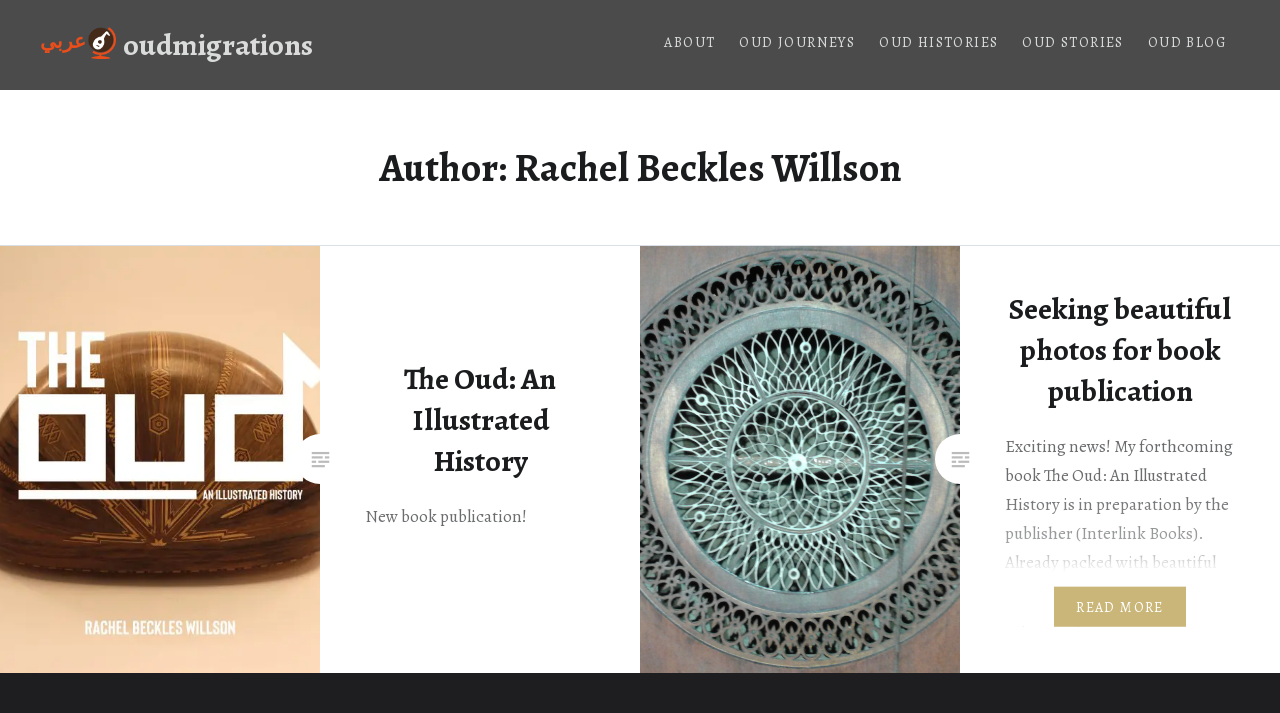

--- FILE ---
content_type: text/html; charset=UTF-8
request_url: https://om.rachelbeckleswillson.com/author/rachel/
body_size: 23659
content:
<!DOCTYPE html>
<html lang="en-GB">
<head>
<meta charset="UTF-8">
<meta name="viewport" content="width=device-width, initial-scale=1">
<link rel="alternate" hreflang="ar" href="https://oma.rachelbeckleswillson.com/" />
<link rel="profile" href="https://gmpg.org/xfn/11">
<link rel="pingback" href="https://om.rachelbeckleswillson.com/xmlrpc.php">

<meta name='robots' content='index, follow, max-image-preview:large, max-snippet:-1, max-video-preview:-1' />

	<!-- This site is optimized with the Yoast SEO plugin v26.6 - https://yoast.com/wordpress/plugins/seo/ -->
	<title>Rachel Beckles Willson, Author at oudmigrations</title>
	<link rel="canonical" href="https://om.rachelbeckleswillson.com/author/rachel/" />
	<meta property="og:locale" content="en_GB" />
	<meta property="og:type" content="profile" />
	<meta property="og:title" content="Rachel Beckles Willson, Author at oudmigrations" />
	<meta property="og:url" content="https://om.rachelbeckleswillson.com/author/rachel/" />
	<meta property="og:site_name" content="oudmigrations" />
	<meta property="og:image" content="https://secure.gravatar.com/avatar/031a87c64567d5a8ed93c0ca9d3a774a?s=500&d=mm&r=g" />
	<meta name="twitter:card" content="summary_large_image" />
	<meta name="twitter:site" content="@oudmigrations" />
	<script type="application/ld+json" class="yoast-schema-graph">{"@context":"https://schema.org","@graph":[{"@type":"ProfilePage","@id":"https://om.rachelbeckleswillson.com/author/rachel/","url":"https://om.rachelbeckleswillson.com/author/rachel/","name":"Rachel Beckles Willson, Author at oudmigrations","isPartOf":{"@id":"https://om.rachelbeckleswillson.com/#website"},"primaryImageOfPage":{"@id":"https://om.rachelbeckleswillson.com/author/rachel/#primaryimage"},"image":{"@id":"https://om.rachelbeckleswillson.com/author/rachel/#primaryimage"},"thumbnailUrl":"https://i0.wp.com/om.rachelbeckleswillson.com/wp-content/uploads/2023/07/book-cover.webp?fit=600%2C600&ssl=1","breadcrumb":{"@id":"https://om.rachelbeckleswillson.com/author/rachel/#breadcrumb"},"inLanguage":"en-GB","potentialAction":[{"@type":"ReadAction","target":["https://om.rachelbeckleswillson.com/author/rachel/"]}]},{"@type":"ImageObject","inLanguage":"en-GB","@id":"https://om.rachelbeckleswillson.com/author/rachel/#primaryimage","url":"https://i0.wp.com/om.rachelbeckleswillson.com/wp-content/uploads/2023/07/book-cover.webp?fit=600%2C600&ssl=1","contentUrl":"https://i0.wp.com/om.rachelbeckleswillson.com/wp-content/uploads/2023/07/book-cover.webp?fit=600%2C600&ssl=1","width":600,"height":600},{"@type":"BreadcrumbList","@id":"https://om.rachelbeckleswillson.com/author/rachel/#breadcrumb","itemListElement":[{"@type":"ListItem","position":1,"name":"Home","item":"https://om.rachelbeckleswillson.com/"},{"@type":"ListItem","position":2,"name":"Archives for Rachel Beckles Willson"}]},{"@type":"WebSite","@id":"https://om.rachelbeckleswillson.com/#website","url":"https://om.rachelbeckleswillson.com/","name":"oudmigrations","description":"Oudmigrations is a platform for documenting the journeys and histories of ouds","publisher":{"@id":"https://om.rachelbeckleswillson.com/#/schema/person/a093a63416d790ae319d1e9bbba27e6b"},"potentialAction":[{"@type":"SearchAction","target":{"@type":"EntryPoint","urlTemplate":"https://om.rachelbeckleswillson.com/?s={search_term_string}"},"query-input":{"@type":"PropertyValueSpecification","valueRequired":true,"valueName":"search_term_string"}}],"inLanguage":"en-GB"},{"@type":["Person","Organization"],"@id":"https://om.rachelbeckleswillson.com/#/schema/person/a093a63416d790ae319d1e9bbba27e6b","name":"Rachel Beckles Willson","image":{"@type":"ImageObject","inLanguage":"en-GB","@id":"https://om.rachelbeckleswillson.com/#/schema/person/image/","url":"https://i0.wp.com/om.rachelbeckleswillson.com/wp-content/uploads/2016/03/logo6b-sq100-1.png?fit=100%2C100&ssl=1","contentUrl":"https://i0.wp.com/om.rachelbeckleswillson.com/wp-content/uploads/2016/03/logo6b-sq100-1.png?fit=100%2C100&ssl=1","width":100,"height":100,"caption":"Rachel Beckles Willson"},"logo":{"@id":"https://om.rachelbeckleswillson.com/#/schema/person/image/"},"sameAs":["http://www.rachelbeckleswillson.com","Rachel Beckles Willson"],"mainEntityOfPage":{"@id":"https://om.rachelbeckleswillson.com/author/rachel/"}}]}</script>
	<!-- / Yoast SEO plugin. -->


<link rel='dns-prefetch' href='//stats.wp.com' />
<link rel='dns-prefetch' href='//fonts.googleapis.com' />
<link rel='dns-prefetch' href='//v0.wordpress.com' />
<link rel='dns-prefetch' href='//widgets.wp.com' />
<link rel='dns-prefetch' href='//s0.wp.com' />
<link rel='dns-prefetch' href='//0.gravatar.com' />
<link rel='dns-prefetch' href='//1.gravatar.com' />
<link rel='dns-prefetch' href='//2.gravatar.com' />
<link rel='preconnect' href='//i0.wp.com' />
<link rel="alternate" type="application/rss+xml" title="oudmigrations &raquo; Feed" href="https://om.rachelbeckleswillson.com/feed/" />
<link rel="alternate" type="application/rss+xml" title="oudmigrations &raquo; Comments Feed" href="https://om.rachelbeckleswillson.com/comments/feed/" />
<link rel="alternate" type="application/rss+xml" title="oudmigrations &raquo; Posts by Rachel Beckles Willson Feed" href="https://om.rachelbeckleswillson.com/author/rachel/feed/" />
<style id='wp-img-auto-sizes-contain-inline-css' type='text/css'>
img:is([sizes=auto i],[sizes^="auto," i]){contain-intrinsic-size:3000px 1500px}
/*# sourceURL=wp-img-auto-sizes-contain-inline-css */
</style>
<link rel='stylesheet' id='scap.flashblock-css' href='https://om.rachelbeckleswillson.com/wp-content/plugins/compact-wp-audio-player/css/flashblock.css?ver=6.9' type='text/css' media='all' />
<link rel='stylesheet' id='scap.player-css' href='https://om.rachelbeckleswillson.com/wp-content/plugins/compact-wp-audio-player/css/player.css?ver=6.9' type='text/css' media='all' />
<style id='wp-emoji-styles-inline-css' type='text/css'>

	img.wp-smiley, img.emoji {
		display: inline !important;
		border: none !important;
		box-shadow: none !important;
		height: 1em !important;
		width: 1em !important;
		margin: 0 0.07em !important;
		vertical-align: -0.1em !important;
		background: none !important;
		padding: 0 !important;
	}
/*# sourceURL=wp-emoji-styles-inline-css */
</style>
<style id='wp-block-library-inline-css' type='text/css'>
:root{--wp-block-synced-color:#7a00df;--wp-block-synced-color--rgb:122,0,223;--wp-bound-block-color:var(--wp-block-synced-color);--wp-editor-canvas-background:#ddd;--wp-admin-theme-color:#007cba;--wp-admin-theme-color--rgb:0,124,186;--wp-admin-theme-color-darker-10:#006ba1;--wp-admin-theme-color-darker-10--rgb:0,107,160.5;--wp-admin-theme-color-darker-20:#005a87;--wp-admin-theme-color-darker-20--rgb:0,90,135;--wp-admin-border-width-focus:2px}@media (min-resolution:192dpi){:root{--wp-admin-border-width-focus:1.5px}}.wp-element-button{cursor:pointer}:root .has-very-light-gray-background-color{background-color:#eee}:root .has-very-dark-gray-background-color{background-color:#313131}:root .has-very-light-gray-color{color:#eee}:root .has-very-dark-gray-color{color:#313131}:root .has-vivid-green-cyan-to-vivid-cyan-blue-gradient-background{background:linear-gradient(135deg,#00d084,#0693e3)}:root .has-purple-crush-gradient-background{background:linear-gradient(135deg,#34e2e4,#4721fb 50%,#ab1dfe)}:root .has-hazy-dawn-gradient-background{background:linear-gradient(135deg,#faaca8,#dad0ec)}:root .has-subdued-olive-gradient-background{background:linear-gradient(135deg,#fafae1,#67a671)}:root .has-atomic-cream-gradient-background{background:linear-gradient(135deg,#fdd79a,#004a59)}:root .has-nightshade-gradient-background{background:linear-gradient(135deg,#330968,#31cdcf)}:root .has-midnight-gradient-background{background:linear-gradient(135deg,#020381,#2874fc)}:root{--wp--preset--font-size--normal:16px;--wp--preset--font-size--huge:42px}.has-regular-font-size{font-size:1em}.has-larger-font-size{font-size:2.625em}.has-normal-font-size{font-size:var(--wp--preset--font-size--normal)}.has-huge-font-size{font-size:var(--wp--preset--font-size--huge)}.has-text-align-center{text-align:center}.has-text-align-left{text-align:left}.has-text-align-right{text-align:right}.has-fit-text{white-space:nowrap!important}#end-resizable-editor-section{display:none}.aligncenter{clear:both}.items-justified-left{justify-content:flex-start}.items-justified-center{justify-content:center}.items-justified-right{justify-content:flex-end}.items-justified-space-between{justify-content:space-between}.screen-reader-text{border:0;clip-path:inset(50%);height:1px;margin:-1px;overflow:hidden;padding:0;position:absolute;width:1px;word-wrap:normal!important}.screen-reader-text:focus{background-color:#ddd;clip-path:none;color:#444;display:block;font-size:1em;height:auto;left:5px;line-height:normal;padding:15px 23px 14px;text-decoration:none;top:5px;width:auto;z-index:100000}html :where(.has-border-color){border-style:solid}html :where([style*=border-top-color]){border-top-style:solid}html :where([style*=border-right-color]){border-right-style:solid}html :where([style*=border-bottom-color]){border-bottom-style:solid}html :where([style*=border-left-color]){border-left-style:solid}html :where([style*=border-width]){border-style:solid}html :where([style*=border-top-width]){border-top-style:solid}html :where([style*=border-right-width]){border-right-style:solid}html :where([style*=border-bottom-width]){border-bottom-style:solid}html :where([style*=border-left-width]){border-left-style:solid}html :where(img[class*=wp-image-]){height:auto;max-width:100%}:where(figure){margin:0 0 1em}html :where(.is-position-sticky){--wp-admin--admin-bar--position-offset:var(--wp-admin--admin-bar--height,0px)}@media screen and (max-width:600px){html :where(.is-position-sticky){--wp-admin--admin-bar--position-offset:0px}}

/*# sourceURL=wp-block-library-inline-css */
</style><style id='global-styles-inline-css' type='text/css'>
:root{--wp--preset--aspect-ratio--square: 1;--wp--preset--aspect-ratio--4-3: 4/3;--wp--preset--aspect-ratio--3-4: 3/4;--wp--preset--aspect-ratio--3-2: 3/2;--wp--preset--aspect-ratio--2-3: 2/3;--wp--preset--aspect-ratio--16-9: 16/9;--wp--preset--aspect-ratio--9-16: 9/16;--wp--preset--color--black: #000000;--wp--preset--color--cyan-bluish-gray: #abb8c3;--wp--preset--color--white: #ffffff;--wp--preset--color--pale-pink: #f78da7;--wp--preset--color--vivid-red: #cf2e2e;--wp--preset--color--luminous-vivid-orange: #ff6900;--wp--preset--color--luminous-vivid-amber: #fcb900;--wp--preset--color--light-green-cyan: #7bdcb5;--wp--preset--color--vivid-green-cyan: #00d084;--wp--preset--color--pale-cyan-blue: #8ed1fc;--wp--preset--color--vivid-cyan-blue: #0693e3;--wp--preset--color--vivid-purple: #9b51e0;--wp--preset--gradient--vivid-cyan-blue-to-vivid-purple: linear-gradient(135deg,rgb(6,147,227) 0%,rgb(155,81,224) 100%);--wp--preset--gradient--light-green-cyan-to-vivid-green-cyan: linear-gradient(135deg,rgb(122,220,180) 0%,rgb(0,208,130) 100%);--wp--preset--gradient--luminous-vivid-amber-to-luminous-vivid-orange: linear-gradient(135deg,rgb(252,185,0) 0%,rgb(255,105,0) 100%);--wp--preset--gradient--luminous-vivid-orange-to-vivid-red: linear-gradient(135deg,rgb(255,105,0) 0%,rgb(207,46,46) 100%);--wp--preset--gradient--very-light-gray-to-cyan-bluish-gray: linear-gradient(135deg,rgb(238,238,238) 0%,rgb(169,184,195) 100%);--wp--preset--gradient--cool-to-warm-spectrum: linear-gradient(135deg,rgb(74,234,220) 0%,rgb(151,120,209) 20%,rgb(207,42,186) 40%,rgb(238,44,130) 60%,rgb(251,105,98) 80%,rgb(254,248,76) 100%);--wp--preset--gradient--blush-light-purple: linear-gradient(135deg,rgb(255,206,236) 0%,rgb(152,150,240) 100%);--wp--preset--gradient--blush-bordeaux: linear-gradient(135deg,rgb(254,205,165) 0%,rgb(254,45,45) 50%,rgb(107,0,62) 100%);--wp--preset--gradient--luminous-dusk: linear-gradient(135deg,rgb(255,203,112) 0%,rgb(199,81,192) 50%,rgb(65,88,208) 100%);--wp--preset--gradient--pale-ocean: linear-gradient(135deg,rgb(255,245,203) 0%,rgb(182,227,212) 50%,rgb(51,167,181) 100%);--wp--preset--gradient--electric-grass: linear-gradient(135deg,rgb(202,248,128) 0%,rgb(113,206,126) 100%);--wp--preset--gradient--midnight: linear-gradient(135deg,rgb(2,3,129) 0%,rgb(40,116,252) 100%);--wp--preset--font-size--small: 13px;--wp--preset--font-size--medium: 20px;--wp--preset--font-size--large: 36px;--wp--preset--font-size--x-large: 42px;--wp--preset--spacing--20: 0.44rem;--wp--preset--spacing--30: 0.67rem;--wp--preset--spacing--40: 1rem;--wp--preset--spacing--50: 1.5rem;--wp--preset--spacing--60: 2.25rem;--wp--preset--spacing--70: 3.38rem;--wp--preset--spacing--80: 5.06rem;--wp--preset--shadow--natural: 6px 6px 9px rgba(0, 0, 0, 0.2);--wp--preset--shadow--deep: 12px 12px 50px rgba(0, 0, 0, 0.4);--wp--preset--shadow--sharp: 6px 6px 0px rgba(0, 0, 0, 0.2);--wp--preset--shadow--outlined: 6px 6px 0px -3px rgb(255, 255, 255), 6px 6px rgb(0, 0, 0);--wp--preset--shadow--crisp: 6px 6px 0px rgb(0, 0, 0);}:where(.is-layout-flex){gap: 0.5em;}:where(.is-layout-grid){gap: 0.5em;}body .is-layout-flex{display: flex;}.is-layout-flex{flex-wrap: wrap;align-items: center;}.is-layout-flex > :is(*, div){margin: 0;}body .is-layout-grid{display: grid;}.is-layout-grid > :is(*, div){margin: 0;}:where(.wp-block-columns.is-layout-flex){gap: 2em;}:where(.wp-block-columns.is-layout-grid){gap: 2em;}:where(.wp-block-post-template.is-layout-flex){gap: 1.25em;}:where(.wp-block-post-template.is-layout-grid){gap: 1.25em;}.has-black-color{color: var(--wp--preset--color--black) !important;}.has-cyan-bluish-gray-color{color: var(--wp--preset--color--cyan-bluish-gray) !important;}.has-white-color{color: var(--wp--preset--color--white) !important;}.has-pale-pink-color{color: var(--wp--preset--color--pale-pink) !important;}.has-vivid-red-color{color: var(--wp--preset--color--vivid-red) !important;}.has-luminous-vivid-orange-color{color: var(--wp--preset--color--luminous-vivid-orange) !important;}.has-luminous-vivid-amber-color{color: var(--wp--preset--color--luminous-vivid-amber) !important;}.has-light-green-cyan-color{color: var(--wp--preset--color--light-green-cyan) !important;}.has-vivid-green-cyan-color{color: var(--wp--preset--color--vivid-green-cyan) !important;}.has-pale-cyan-blue-color{color: var(--wp--preset--color--pale-cyan-blue) !important;}.has-vivid-cyan-blue-color{color: var(--wp--preset--color--vivid-cyan-blue) !important;}.has-vivid-purple-color{color: var(--wp--preset--color--vivid-purple) !important;}.has-black-background-color{background-color: var(--wp--preset--color--black) !important;}.has-cyan-bluish-gray-background-color{background-color: var(--wp--preset--color--cyan-bluish-gray) !important;}.has-white-background-color{background-color: var(--wp--preset--color--white) !important;}.has-pale-pink-background-color{background-color: var(--wp--preset--color--pale-pink) !important;}.has-vivid-red-background-color{background-color: var(--wp--preset--color--vivid-red) !important;}.has-luminous-vivid-orange-background-color{background-color: var(--wp--preset--color--luminous-vivid-orange) !important;}.has-luminous-vivid-amber-background-color{background-color: var(--wp--preset--color--luminous-vivid-amber) !important;}.has-light-green-cyan-background-color{background-color: var(--wp--preset--color--light-green-cyan) !important;}.has-vivid-green-cyan-background-color{background-color: var(--wp--preset--color--vivid-green-cyan) !important;}.has-pale-cyan-blue-background-color{background-color: var(--wp--preset--color--pale-cyan-blue) !important;}.has-vivid-cyan-blue-background-color{background-color: var(--wp--preset--color--vivid-cyan-blue) !important;}.has-vivid-purple-background-color{background-color: var(--wp--preset--color--vivid-purple) !important;}.has-black-border-color{border-color: var(--wp--preset--color--black) !important;}.has-cyan-bluish-gray-border-color{border-color: var(--wp--preset--color--cyan-bluish-gray) !important;}.has-white-border-color{border-color: var(--wp--preset--color--white) !important;}.has-pale-pink-border-color{border-color: var(--wp--preset--color--pale-pink) !important;}.has-vivid-red-border-color{border-color: var(--wp--preset--color--vivid-red) !important;}.has-luminous-vivid-orange-border-color{border-color: var(--wp--preset--color--luminous-vivid-orange) !important;}.has-luminous-vivid-amber-border-color{border-color: var(--wp--preset--color--luminous-vivid-amber) !important;}.has-light-green-cyan-border-color{border-color: var(--wp--preset--color--light-green-cyan) !important;}.has-vivid-green-cyan-border-color{border-color: var(--wp--preset--color--vivid-green-cyan) !important;}.has-pale-cyan-blue-border-color{border-color: var(--wp--preset--color--pale-cyan-blue) !important;}.has-vivid-cyan-blue-border-color{border-color: var(--wp--preset--color--vivid-cyan-blue) !important;}.has-vivid-purple-border-color{border-color: var(--wp--preset--color--vivid-purple) !important;}.has-vivid-cyan-blue-to-vivid-purple-gradient-background{background: var(--wp--preset--gradient--vivid-cyan-blue-to-vivid-purple) !important;}.has-light-green-cyan-to-vivid-green-cyan-gradient-background{background: var(--wp--preset--gradient--light-green-cyan-to-vivid-green-cyan) !important;}.has-luminous-vivid-amber-to-luminous-vivid-orange-gradient-background{background: var(--wp--preset--gradient--luminous-vivid-amber-to-luminous-vivid-orange) !important;}.has-luminous-vivid-orange-to-vivid-red-gradient-background{background: var(--wp--preset--gradient--luminous-vivid-orange-to-vivid-red) !important;}.has-very-light-gray-to-cyan-bluish-gray-gradient-background{background: var(--wp--preset--gradient--very-light-gray-to-cyan-bluish-gray) !important;}.has-cool-to-warm-spectrum-gradient-background{background: var(--wp--preset--gradient--cool-to-warm-spectrum) !important;}.has-blush-light-purple-gradient-background{background: var(--wp--preset--gradient--blush-light-purple) !important;}.has-blush-bordeaux-gradient-background{background: var(--wp--preset--gradient--blush-bordeaux) !important;}.has-luminous-dusk-gradient-background{background: var(--wp--preset--gradient--luminous-dusk) !important;}.has-pale-ocean-gradient-background{background: var(--wp--preset--gradient--pale-ocean) !important;}.has-electric-grass-gradient-background{background: var(--wp--preset--gradient--electric-grass) !important;}.has-midnight-gradient-background{background: var(--wp--preset--gradient--midnight) !important;}.has-small-font-size{font-size: var(--wp--preset--font-size--small) !important;}.has-medium-font-size{font-size: var(--wp--preset--font-size--medium) !important;}.has-large-font-size{font-size: var(--wp--preset--font-size--large) !important;}.has-x-large-font-size{font-size: var(--wp--preset--font-size--x-large) !important;}
/*# sourceURL=global-styles-inline-css */
</style>

<style id='classic-theme-styles-inline-css' type='text/css'>
/*! This file is auto-generated */
.wp-block-button__link{color:#fff;background-color:#32373c;border-radius:9999px;box-shadow:none;text-decoration:none;padding:calc(.667em + 2px) calc(1.333em + 2px);font-size:1.125em}.wp-block-file__button{background:#32373c;color:#fff;text-decoration:none}
/*# sourceURL=/wp-includes/css/classic-themes.min.css */
</style>
<link rel='stylesheet' id='responsive-lightbox-swipebox-css' href='https://om.rachelbeckleswillson.com/wp-content/plugins/responsive-lightbox/assets/swipebox/swipebox.min.css?ver=1.5.2' type='text/css' media='all' />
<link rel='stylesheet' id='genericons-css' href='https://om.rachelbeckleswillson.com/wp-content/plugins/jetpack/_inc/genericons/genericons/genericons.css?ver=3.1' type='text/css' media='all' />
<link rel='stylesheet' id='dyad-fonts-css' href='https://fonts.googleapis.com/css?family=Lato%3A400%2C400italic%2C700%2C700italic%7CNoto+Serif%3A400%2C400italic%2C700%2C700italic&#038;subset=latin%2Clatin-ext' type='text/css' media='all' />
<link rel='stylesheet' id='dyad-style-css' href='https://om.rachelbeckleswillson.com/wp-content/themes/dyad/style.css?ver=6.9' type='text/css' media='all' />
<link rel='stylesheet' id='jetpack_likes-css' href='https://om.rachelbeckleswillson.com/wp-content/plugins/jetpack/modules/likes/style.css?ver=15.3.1' type='text/css' media='all' />
<link rel='stylesheet' id='jetpack-swiper-library-css' href='https://om.rachelbeckleswillson.com/wp-content/plugins/jetpack/_inc/blocks/swiper.css?ver=15.3.1' type='text/css' media='all' />
<link rel='stylesheet' id='jetpack-carousel-css' href='https://om.rachelbeckleswillson.com/wp-content/plugins/jetpack/modules/carousel/jetpack-carousel.css?ver=15.3.1' type='text/css' media='all' />
<link rel='stylesheet' id='tiled-gallery-css' href='https://om.rachelbeckleswillson.com/wp-content/plugins/jetpack/modules/tiled-gallery/tiled-gallery/tiled-gallery.css?ver=2023-08-21' type='text/css' media='all' />
<link rel='stylesheet' id='jetpack-subscriptions-css' href='https://om.rachelbeckleswillson.com/wp-content/plugins/jetpack/_inc/build/subscriptions/subscriptions.min.css?ver=15.3.1' type='text/css' media='all' />
<script type="text/javascript" src="https://om.rachelbeckleswillson.com/wp-content/plugins/compact-wp-audio-player/js/soundmanager2-nodebug-jsmin.js?ver=6.9" id="scap.soundmanager2-js"></script>
<script type="text/javascript" src="https://om.rachelbeckleswillson.com/wp-includes/js/jquery/jquery.min.js?ver=3.7.1" id="jquery-core-js"></script>
<script type="text/javascript" src="https://om.rachelbeckleswillson.com/wp-includes/js/jquery/jquery-migrate.min.js?ver=3.4.1" id="jquery-migrate-js"></script>
<script type="text/javascript" src="https://om.rachelbeckleswillson.com/wp-content/plugins/responsive-lightbox/assets/swipebox/jquery.swipebox.min.js?ver=1.5.2" id="responsive-lightbox-swipebox-js"></script>
<script type="text/javascript" src="https://om.rachelbeckleswillson.com/wp-includes/js/underscore.min.js?ver=1.13.7" id="underscore-js"></script>
<script type="text/javascript" src="https://om.rachelbeckleswillson.com/wp-content/plugins/responsive-lightbox/assets/infinitescroll/infinite-scroll.pkgd.min.js?ver=4.0.1" id="responsive-lightbox-infinite-scroll-js"></script>
<script type="text/javascript" id="responsive-lightbox-js-before">
/* <![CDATA[ */
var rlArgs = {"script":"swipebox","selector":"lightbox","customEvents":"","activeGalleries":true,"animation":true,"hideCloseButtonOnMobile":false,"removeBarsOnMobile":false,"hideBars":true,"hideBarsDelay":5000,"videoMaxWidth":1080,"useSVG":true,"loopAtEnd":false,"woocommerce_gallery":false,"ajaxurl":"https:\/\/om.rachelbeckleswillson.com\/wp-admin\/admin-ajax.php","nonce":"0f1d784d62","preview":false,"postId":38374,"scriptExtension":false};

//# sourceURL=responsive-lightbox-js-before
/* ]]> */
</script>
<script type="text/javascript" src="https://om.rachelbeckleswillson.com/wp-content/plugins/responsive-lightbox/js/front.js?ver=2.5.5" id="responsive-lightbox-js"></script>
<link rel="https://api.w.org/" href="https://om.rachelbeckleswillson.com/wp-json/" /><link rel="alternate" title="JSON" type="application/json" href="https://om.rachelbeckleswillson.com/wp-json/wp/v2/users/6" /><link rel="EditURI" type="application/rsd+xml" title="RSD" href="https://om.rachelbeckleswillson.com/xmlrpc.php?rsd" />
<meta name="generator" content="WordPress 6.9" />
	<link rel="preconnect" href="https://fonts.googleapis.com">
	<link rel="preconnect" href="https://fonts.gstatic.com">
	<link href='https://fonts.googleapis.com/css2?display=swap&family=Alegreya:wght@400;700' rel='stylesheet'>	<style>img#wpstats{display:none}</style>
		<link rel="icon" href="https://i0.wp.com/om.rachelbeckleswillson.com/wp-content/uploads/2016/03/logo6b-sq100-1.png?fit=32%2C32&#038;ssl=1" sizes="32x32" />
<link rel="icon" href="https://i0.wp.com/om.rachelbeckleswillson.com/wp-content/uploads/2016/03/logo6b-sq100-1.png?fit=100%2C100&#038;ssl=1" sizes="192x192" />
<link rel="apple-touch-icon" href="https://i0.wp.com/om.rachelbeckleswillson.com/wp-content/uploads/2016/03/logo6b-sq100-1.png?fit=100%2C100&#038;ssl=1" />
<meta name="msapplication-TileImage" content="https://i0.wp.com/om.rachelbeckleswillson.com/wp-content/uploads/2016/03/logo6b-sq100-1.png?fit=100%2C100&#038;ssl=1" />
		<style type="text/css" id="wp-custom-css">
			/*
Welcome to Custom CSS!

To learn how this works, see http://wp.me/PEmnE-Bt
*/
/* Hide category links eveywhere */


/* Custom font */
body{font-family:"Alegreya",serif}blockquote{font-family:"Alegreya",serif}blockquote cite{font-family:"Alegreya",serif}code, kbd, pre, tt, var{font-family:"Alegreya",serif}pre{font-family:"Alegreya",serif}.menu-toggle{font-family:"Alegreya",serif}.is-singular .post-navigation .nav-links a{font-family:"Alegreya",serif}.comments-title .add-comment-link{font-family:"Alegreya",serif}.comment-navigation a{font-family:"Alegreya",serif}.widget-title{font-family:"Alegreya",serif}h1, h2, h3, h4, h5, h6{font-family:"Alegreya",serif;font-weight:700;font-style:normal}h1{font-weight:700;font-style:normal}h2{font-style:normal;font-weight:700}h3{font-style:normal;font-weight:700}h4{font-style:normal;font-weight:700}h5{font-family:"Alegreya",serif;font-style:normal;font-weight:700}h6{font-family:"Alegreya",serif;font-style:normal;font-weight:700}.site-title{font-style:normal;font-weight:700}.site-banner h1{font-style:normal;font-weight:700}.comment-body h1, .entry-content h1{font-style:normal;font-weight:700}.page-title h1{font-style:normal;font-weight:700}.posts .entry-title{font-weight:700;font-style:normal}.comments-title{font-style:normal;font-weight:700}.widget h1, .widget h2, .widget h3, .widget h4, .widget h5, .widget h6{font-family:"Alegreya",serif;font-style:normal;font-weight:700}.is-singular.archive-eventbrite .entry-header h1{font-style:normal;font-weight:700}@media screen and (min-width: 1601px){.site-banner h1{font-style:normal;font-weight:700}}@media screen and (max-width: 1400px){.site-banner h1{font-style:normal;font-weight:700}}@media screen and (max-width: 1200px){.site-banner h1{font-style:normal;font-weight:700}}@media screen and (max-width: 680px){.site-banner h1{font-style:normal;font-weight:700}}@media screen and (max-width: 1200px){.is-singular .entry-header h1, .error404 .entry-header h1, .page-header h1, .page-template-eventbrite-index .page-header h1, .single-event .entry-header h1{font-style:normal;font-weight:700}}@media screen and (max-width: 1200px){.is-singular.archive-eventbrite .entry-header h1{font-style:normal;font-weight:700}}@media screen and (max-width: 960px){.is-singular:not(.eventbrite-archive) .entry-header h1, .error404 .entry-header h1, .page-header h1{font-style:normal;font-weight:700}}@media screen and (max-width: 680px){.is-singular:not(.eventbrite-archive) .entry-header h1, .error404 .entry-header h1, .page-header h1, .page-template-eventbrite-index .page-header h1, .single-event .entry-header h1{font-style:normal;font-weight:700}}@media screen and (max-width: 680px){.is-singular.archive-eventbrite .entry-header h1{font-style:normal;font-weight:700}}


/* Custom colors */
blockquote,blockquote cite,.comments-area-wrapper blockquote,.comments-area-wrapper blockquote cite{color:inherit}.site-header,.is-scrolled .site-header,.home .site-header,.blog .site-header{background:0 0;text-shadow:none}#page .site-header:before{bottom:0;content:"";display:block;left:0;opacity:.8;position:absolute;right:0;top:0;z-index:0}#site-navigation ul ul a{color:#fff}.banner-featured{text-shadow:none}.posts .entry-inner:before{opacity:.3}.posts .hentry:not(.has-post-thumbnail) .entry-inner:after{border-color:#ddd}.posts .hentry:not(.has-post-thumbnail):before{border-color:#e1e1e1}.posts .hentry .link-more a{opacity:1;-webkit-transition:opacity .3s;transition:opacity .3s}.posts .hentry:hover .link-more a{opacity:.75}.posts .edit-link a{color:#ccc}.posts .edit-link a:hover{color:#aaa}.widget thead tr,.widget tr:hover{background-color:rgba(0,0,0,.1)}@media only screen and (max-width:1200px){.site-header:before,.is-scrolled .site-header:before{opacity:1.0}.has-post-thumbnail .entry-header .entry-meta .cat-links{background-color:transparent}.has-post-thumbnail.is-singular:not(.home) .entry-header .cat-links a,.has-post-thumbnail.is-singular:not(.home) .entry-header .cat-links{color:#6a6c6e !important}}@media only screen and (max-width:960px){#site-navigation ul a,#site-navigation ul ul a{color:inherit}.site-header #site-navigation ul ul li{background-color:transparent}}.site-header:before,.is-singular .entry-media-thumb,#commentform input[type=submit],#infinite-handle,.posts-navigation,.site-footer{background-color:#1e1e20}.bypostauthor .comment-author:before{color:#1e1e20}#site-navigation ul ul li{background-color:#1e1e20}#site-navigation ul ul:before{border-bottom-color:#1e1e20}#site-navigation ul ul ul:before{border-right-color:#1e1e20}.posts .entry-inner:before{color:#1e1e20}.posts,.posts .entry-media,.comments-area-wrapper,.milestone-widget .milestone-header,.footer-bottom-info{background-color:#111112}.milestone-widget .milestone-countdown{border-color:#111112}.milestone-widget .milestone-countdown,.milestone-widget .milestone-message{color:#1e1e20}.site-header #site-navigation ul li{border-color:#040405}.comment-author.vcard cite{color:#9c9ca9}.bypostauthor .comment-author:before{background-color:#9c9ca9}.comment-meta,.comment .reply:before,.comment .reply a{color:#7c7c8d}.comment-meta{border-bottom-color:#4e4e5a}#infinite-handle span button,#infinite-handle span button:hover,#infinite-handle span button:focus,.posts-navigation a,.widget,.site-footer{color:#869190}.comments-area-wrapper{color:#869190}.widget_search ::-webkit-input-placeholder{color:#606b69}.widget_search :-moz-placeholder{color:#606b69}.widget_search ::-moz-placeholder{color:#606b69}.widget_search :-ms-input-placeholder{color:#606b69}.site-header,#site-navigation a,.menu-toggle,.comments-title .add-comment-link,.comments-title,.comments-title a,.comments-area-wrapper,.comments-area-wrapper h1,.comments-area-wrapper h2,.comments-area-wrapper h3,.comments-area-wrapper h4,.comments-area-wrapper h5,.comments-area-wrapper h6,.comment-body pre,.comment-footer .author.vcard,.comment-footer,#commentform input[type=submit],.widget h1,.widget h2,.widget h3,.widget h4,.widget h5,.widget h6,.widget a,.widget button,.widget .button,.widget_search input,.widget input[type=submit],.widget-area select,.widget_flickr #flickr_badge_uber_wrapper a:hover,.widget_flickr #flickr_badge_uber_wrapper a:link,.widget_flickr #flickr_badge_uber_wrapper a:active,.widget_flickr #flickr_badge_uber_wrapper a:visited,.widget_goodreads div[class^=gr_custom_each_container],.milestone-header{color:#dadcdc}.widget ul li,.widget_jp_blogs_i_follow ol li{border-top-color:#2a2c2b}.comment-footer,.widget ul li,.widget_jp_blogs_i_follow ol li{border-bottom-color:#2a2c2b}.comments-title,.comments-area-wrapper blockquote,#commentform input[type=text],#commentform input[type=email],#commentform input[type=url],#commentform textarea,.widget .tagcloud a,.widget.widget_tag_cloud a,.wp_widget_tag_cloud a,.widget button,.widget .button,.widget input[type=submit],.widget table,.widget th,.widget td,.widget input,.widget select,.widget textarea{border-color:#2a2c2b}.site-banner-header .banner-featured{color:#fff}.error404-widgets .widget a{color:#2a2c2b}.error404 .entry-content .widget ul li{color:#2a2c2b}.site-banner-header .banner-featured,.banner-custom-header .site-banner-header h1:before,.has-post-thumbnail .entry-meta .cat-links{background-color:#dc3522}button,.button,input[type=submit]{background-color:#dc3522}button,.button,input[type=submit]{border-color:#dc3522}.error404 .entry-content .widget ul li{border-color:#dc3522}pre:before,.link-more a,.posts .hentry:hover .link-more a,.is-singular .entry-inner:after,.error404 .entry-inner:after,.page-template-eventbrite-index .page-header:after,.single-event .entry-header:after,.is-singular .post-navigation .nav-links:after{background-color:#c9b678}.has-post-thumbnail.is-singular:not(.home) .entry-header .cat-links a{color:#ded2aa}



.grecaptcha-badge { visibility: hidden; }



/* Font */
body, .widget-title, .widget h1, .widget h2, .widget h3, .widget h4, .widget h5, .widget h6 {
  font-family: "Alegreya",serif;	
}

.single-post .entry-meta .cat-links {
	display: none;
}

/* Hide "Featured" in homepage */
.site-banner-header .banner-featured {
	display: none;
}

/* Hide borders in homepage */
.site-banner-header:before, .site-banner-header:after {
	border: none;
}

/* Hide post info for articles */
article.category-articles .posted-info {
	display: none;
}

/* Hide author for posts */
.is-singular article .byline {
	display: none;
}

/* Add "Posted" to posts date */
.is-singular article .posted-info:before {
	content: "Posted";
}

hr {
	background-color: #bbb;
}

.originals, .original-source {
	background-color: #E8DEA7;
	padding: 1em;
}

.original-source {
	color: #946868;
	font-weight: bold;
}

.original-source img {
	margin-top: 1em;
}

/* Logo alignment */
.site-branding .site-logo-link {
/*	float: left;	*/
	padding-left: 10px
}

.site-branding .site-logo-link img {
  float: left;
	width: 32px;
}

.site-title {
	padding-left: 5px;
	float: left;
}

#site-navigation ul#primary-menu {
	padding-right: 1em;
}

/* Tables */
article table caption {
	padding: 5px 25px;
	font-weight: bold;
}

article table th {
	background-color: #EEE;
}

/* Hide BR in contact form labels */
#contact-form-widget-text-3 br {
	display:none;
}

/* Paypal button */
#custom_html-2.widget input {
	width: auto;
}

/* Keep captions always visible */
/*
.tiled-gallery-caption {
	display: block !important;
	height: auto !important;
}
*/

/* Lang menu */
#site-lang {
	float:left;
  font-family: 'Alegreya';
  vertical-align: baseline;
  line-height: 1.5;
  font-size: 2rem;
	color: #E94E1B;
	position:relative;
	font-weight:bold;
	text-transform: uppercase
}

/* player button */
.sc_player_container1 .myButton_play,
.sc_player_container1 .myButton_stop {
	box-shadow: none;
  background-size: 24px !important;
  width: 23px !important;
  height: 23px !important;
}


.sc_player_container1 .myButton_play:hover,
.sc_player_container1 .myButton_stop:hover {
		box-shadow: none;
}		</style>
			<style id="egf-frontend-styles" type="text/css">
		p {font-family: 'Alegreya', sans-serif;font-style: normal;font-weight: 400;} h1 {font-family: 'Alegreya', sans-serif;font-style: normal;font-weight: 700;} h2 {font-family: 'Alegreya', sans-serif;font-style: normal;font-weight: 400;} h3 {font-family: 'Alegreya', sans-serif;font-style: normal;font-weight: 400;} h4 {font-family: 'Alegreya', sans-serif;font-style: normal;font-weight: 400;} h5 {font-family: 'Alegreya', sans-serif;font-style: normal;font-weight: 400;} h6 {font-family: 'Alegreya', sans-serif;font-style: normal;font-weight: 400;} 	</style>
	<link rel='stylesheet' id='grunion.css-css' href='https://om.rachelbeckleswillson.com/wp-content/plugins/jetpack/jetpack_vendor/automattic/jetpack-forms/src/../dist/contact-form/css/grunion.css?ver=15.3.1' type='text/css' media='all' />
<link rel='stylesheet' id='jetpack_social_media_icons_widget-css' href='https://om.rachelbeckleswillson.com/wp-content/plugins/jetpack/modules/widgets/social-media-icons/style.css?ver=20150602' type='text/css' media='all' />
</head>

<body class="archive author author-rachel author-6 wp-custom-logo wp-theme-dyad group-blog has-post-thumbnail no-js has-site-logo">
<!-- Matomo -->
<script>
  var _paq = window._paq = window._paq || [];
  _paq.push(['setCookieDomain', '*.rachelbeckleswillson.com']);
  _paq.push(['setDomains', '*.rachelbeckleswillson.com']);
  _paq.push(['trackPageView']);
  _paq.push(['enableLinkTracking']);
  (function() {
    var u="//analytics.href.org/";
    _paq.push(['setTrackerUrl', u+'matomo.php']);
    _paq.push(['setSiteId', '7']);
    var d=document, g=d.createElement('script'), s=d.getElementsByTagName('script')[0];
    g.async=true; g.src=u+'matomo.js'; s.parentNode.insertBefore(g,s);
  })();
</script>
<!-- End Matomo Code -->
<div id="page" class="hfeed site">
	<a class="skip-link screen-reader-text" href="#content">Skip to content</a>

	<header id="masthead" class="site-header" role="banner">
		<div class="site-branding">
			<a id="site-lang" href="https://oma.rachelbeckleswillson.com" title="عربي">عربي</a>
			<a href="https://om.rachelbeckleswillson.com/" class="site-logo-link" rel="home" itemprop="url"><img width="100" height="100" src="https://i0.wp.com/om.rachelbeckleswillson.com/wp-content/uploads/2016/03/logo6b-sq100-1.png?fit=100%2C100&amp;ssl=1" class="site-logo attachment-dyad-site-logo" alt="oudmigrations logo" data-size="dyad-site-logo" itemprop="logo" decoding="async" data-attachment-id="812" data-permalink="https://om.rachelbeckleswillson.com/logo6b-sq100/" data-orig-file="https://i0.wp.com/om.rachelbeckleswillson.com/wp-content/uploads/2016/03/logo6b-sq100-1.png?fit=100%2C100&amp;ssl=1" data-orig-size="100,100" data-comments-opened="1" data-image-meta="{&quot;aperture&quot;:&quot;0&quot;,&quot;credit&quot;:&quot;&quot;,&quot;camera&quot;:&quot;&quot;,&quot;caption&quot;:&quot;&quot;,&quot;created_timestamp&quot;:&quot;0&quot;,&quot;copyright&quot;:&quot;&quot;,&quot;focal_length&quot;:&quot;0&quot;,&quot;iso&quot;:&quot;0&quot;,&quot;shutter_speed&quot;:&quot;0&quot;,&quot;title&quot;:&quot;&quot;,&quot;orientation&quot;:&quot;0&quot;}" data-image-title="logo 100px" data-image-description="" data-image-caption="&lt;p&gt;oudmigrations logo&lt;/p&gt;
" data-medium-file="https://i0.wp.com/om.rachelbeckleswillson.com/wp-content/uploads/2016/03/logo6b-sq100-1.png?fit=100%2C100&amp;ssl=1" data-large-file="https://i0.wp.com/om.rachelbeckleswillson.com/wp-content/uploads/2016/03/logo6b-sq100-1.png?fit=100%2C100&amp;ssl=1" /></a>			<h1 class="site-title">
				<a href="https://om.rachelbeckleswillson.com/" rel="home">
					oudmigrations				</a>
			</h1>
			<p class="site-description">Oudmigrations is a platform for documenting the journeys and histories of ouds</p>
		</div><!-- .site-branding -->

		<nav id="site-navigation" class="main-navigation" role="navigation">
			<button class="menu-toggle" aria-controls="primary-menu" aria-expanded="false">Menu</button>
			<div class="primary-menu"><ul id="primary-menu" class="menu"><li id="menu-item-4085" class="menu-item menu-item-type-post_type menu-item-object-post menu-item-has-children menu-item-4085"><a href="https://om.rachelbeckleswillson.com/2016/02/29/about/">About</a>
<ul class="sub-menu">
	<li id="menu-item-4094" class="menu-item menu-item-type-post_type menu-item-object-post menu-item-4094"><a href="https://om.rachelbeckleswillson.com/2016/02/29/about/">Oudmigrations</a></li>
	<li id="menu-item-4086" class="menu-item menu-item-type-post_type menu-item-object-page menu-item-4086"><a href="https://om.rachelbeckleswillson.com/rachel-beckles-willson/">Rachel Beckles Willson</a></li>
	<li id="menu-item-4087" class="menu-item menu-item-type-post_type menu-item-object-page menu-item-4087"><a href="https://om.rachelbeckleswillson.com/contributors/">Contributors</a></li>
</ul>
</li>
<li id="menu-item-4093" class="menu-item menu-item-type-post_type menu-item-object-post menu-item-has-children menu-item-4093"><a href="https://om.rachelbeckleswillson.com/2016/03/08/journeys-of-ottoman-ouds/">Oud journeys</a>
<ul class="sub-menu">
	<li id="menu-item-4095" class="menu-item menu-item-type-post_type menu-item-object-post menu-item-4095"><a href="https://om.rachelbeckleswillson.com/2016/03/03/egypt-to-france-c-1800/">Egypt to France c.1800</a></li>
	<li id="menu-item-4096" class="menu-item menu-item-type-post_type menu-item-object-post menu-item-4096"><a href="https://om.rachelbeckleswillson.com/2016/03/02/alexandria-to-brussels-1839/">Alexandria to Brussels, 1839</a></li>
	<li id="menu-item-4097" class="menu-item menu-item-type-post_type menu-item-object-post menu-item-4097"><a href="https://om.rachelbeckleswillson.com/2016/03/06/cairo-to-london-1867/">Cairo to London, 1867</a></li>
	<li id="menu-item-4098" class="menu-item menu-item-type-post_type menu-item-object-post menu-item-4098"><a href="https://om.rachelbeckleswillson.com/2016/04/18/alexandria-to-brussels-1879/">Alexandria to Brussels, 1879</a></li>
	<li id="menu-item-4099" class="menu-item menu-item-type-post_type menu-item-object-post menu-item-4099"><a href="https://om.rachelbeckleswillson.com/2016/03/09/damascus-to-london-c-1880/">Damascus to London c.1880</a></li>
	<li id="menu-item-4100" class="menu-item menu-item-type-post_type menu-item-object-post menu-item-4100"><a href="https://om.rachelbeckleswillson.com/2016/03/10/adana-to-stockholm/">Adana to Stockholm</a></li>
	<li id="menu-item-4101" class="menu-item menu-item-type-post_type menu-item-object-post menu-item-4101"><a href="https://om.rachelbeckleswillson.com/2016/06/13/the-refined-craft-of-damascus-in-istanbul/">The refined craft of Damascus in Istanbul</a></li>
	<li id="menu-item-4102" class="menu-item menu-item-type-post_type menu-item-object-post menu-item-4102"><a href="https://om.rachelbeckleswillson.com/2016/05/22/india-to-kuwait/">India to Kuwait</a></li>
	<li id="menu-item-4959" class="menu-item menu-item-type-post_type menu-item-object-post menu-item-4959"><a href="https://om.rachelbeckleswillson.com/2018/11/12/the-oud-in-iranian-repertoire-and-teaching/">The oud in Iranian repertoire and teaching</a></li>
</ul>
</li>
<li id="menu-item-4103" class="menu-item menu-item-type-post_type menu-item-object-page menu-item-has-children menu-item-4103"><a href="https://om.rachelbeckleswillson.com/ottoman-oud-histories/">Oud histories</a>
<ul class="sub-menu">
	<li id="menu-item-4104" class="menu-item menu-item-type-post_type menu-item-object-post menu-item-4104"><a href="https://om.rachelbeckleswillson.com/2016/03/05/770/">The oldest surviving oud?</a></li>
	<li id="menu-item-4105" class="menu-item menu-item-type-post_type menu-item-object-post menu-item-4105"><a href="https://om.rachelbeckleswillson.com/2016/11/14/how-large-were-egyptian-ouds/">Egyptian Ouds from 1800 to the 1930s</a></li>
	<li id="menu-item-4106" class="menu-item menu-item-type-post_type menu-item-object-post menu-item-4106"><a href="https://om.rachelbeckleswillson.com/2016/03/07/but-is-it-an-oud/">But is it an oud?</a></li>
	<li id="menu-item-4107" class="menu-item menu-item-type-post_type menu-item-object-post menu-item-4107"><a href="https://om.rachelbeckleswillson.com/2016/03/09/our-oldest-nahat/">Our oldest Nahat</a></li>
	<li id="menu-item-4108" class="menu-item menu-item-type-post_type menu-item-object-post menu-item-4108"><a href="https://om.rachelbeckleswillson.com/2016/05/10/an-oud-in-layers/">An oud in layers</a></li>
	<li id="menu-item-4109" class="menu-item menu-item-type-post_type menu-item-object-post menu-item-4109"><a href="https://om.rachelbeckleswillson.com/2016/05/30/a-gem-from-damascus-1897/">A gem from Damascus, 1897</a></li>
	<li id="menu-item-4110" class="menu-item menu-item-type-post_type menu-item-object-post menu-item-4110"><a href="https://om.rachelbeckleswillson.com/2016/05/16/syrian-brothers-in-istanbul/">Syrian brothers in Istanbul</a></li>
	<li id="menu-item-4111" class="menu-item menu-item-type-post_type menu-item-object-post menu-item-4111"><a href="https://om.rachelbeckleswillson.com/2016/03/11/oud-of-a-luthiery-student/">Oud of a luthiery student</a></li>
	<li id="menu-item-4112" class="menu-item menu-item-type-post_type menu-item-object-post menu-item-4112"><a href="https://om.rachelbeckleswillson.com/2017/03/13/oud-of-a-virtuoso/">Oud of a virtuoso</a></li>
	<li id="menu-item-4113" class="menu-item menu-item-type-post_type menu-item-object-post menu-item-4113"><a href="https://om.rachelbeckleswillson.com/2016/12/12/salman-shukurs-oud/">Salman Shukur&#8217;s oud</a></li>
	<li id="menu-item-4960" class="menu-item menu-item-type-post_type menu-item-object-post menu-item-4960"><a href="https://om.rachelbeckleswillson.com/2018/11/05/the-oud-in-iran/">The oud in Iran</a></li>
	<li id="menu-item-6758" class="menu-item menu-item-type-post_type menu-item-object-post menu-item-6758"><a href="https://om.rachelbeckleswillson.com/2019/02/25/munir-bashir-and-the-iraqi-oud/">Munir Bashir and the Iraqi oud</a></li>
</ul>
</li>
<li id="menu-item-4114" class="menu-item menu-item-type-post_type menu-item-object-post menu-item-has-children menu-item-4114"><a href="https://om.rachelbeckleswillson.com/2016/03/06/welcome-to-oudmigrations/">Oud stories</a>
<ul class="sub-menu">
	<li id="menu-item-4115" class="menu-item menu-item-type-post_type menu-item-object-post menu-item-4115"><a href="https://om.rachelbeckleswillson.com/2016/03/08/oudmigrations-launch-concert/">Oudmigrations launch concert</a></li>
	<li id="menu-item-4116" class="menu-item menu-item-type-post_type menu-item-object-post menu-item-4116"><a href="https://om.rachelbeckleswillson.com/2016/04/25/why-do-we-collect/">Why do we collect?</a></li>
	<li id="menu-item-4117" class="menu-item menu-item-type-post_type menu-item-object-post menu-item-4117"><a href="https://om.rachelbeckleswillson.com/2016/05/16/syrian-brothers-in-istanbul/">Syrian brothers in Istanbul</a></li>
	<li id="menu-item-4118" class="menu-item menu-item-type-post_type menu-item-object-post menu-item-4118"><a href="https://om.rachelbeckleswillson.com/2017/02/06/nostalgia-for-the-female-oud-player/">Nostalgia and the female oud player</a></li>
	<li id="menu-item-4119" class="menu-item menu-item-type-post_type menu-item-object-post menu-item-4119"><a href="https://om.rachelbeckleswillson.com/2016/10/10/an-iraqi-gift-from-syria/">An Iraqi gift from Syria</a></li>
	<li id="menu-item-4120" class="menu-item menu-item-type-post_type menu-item-object-post menu-item-4120"><a href="https://om.rachelbeckleswillson.com/2016/10/31/she-played-them-a-tune-on-her-oud/">She played them a tune on her oud…</a></li>
	<li id="menu-item-4121" class="menu-item menu-item-type-post_type menu-item-object-post menu-item-4121"><a href="https://om.rachelbeckleswillson.com/2016/10/24/instrument-collections-and-their-stories/">Instrument collections and their stories</a></li>
	<li id="menu-item-4122" class="menu-item menu-item-type-post_type menu-item-object-post menu-item-4122"><a href="https://om.rachelbeckleswillson.com/2017/01/09/the-oud-in-england/">The oud in England</a></li>
	<li id="menu-item-4123" class="menu-item menu-item-type-post_type menu-item-object-post menu-item-4123"><a href="https://om.rachelbeckleswillson.com/2017/01/23/my-newold-damascene-oud/">My New/Old Damascene Oud</a></li>
	<li id="menu-item-4124" class="menu-item menu-item-type-post_type menu-item-object-post menu-item-4124"><a href="https://om.rachelbeckleswillson.com/2017/08/14/the-oud-of-tunisia/">The oud of Tunisia</a></li>
	<li id="menu-item-4125" class="menu-item menu-item-type-post_type menu-item-object-post menu-item-4125"><a href="https://om.rachelbeckleswillson.com/2017/05/28/a-tunisian-musical-icon/">A Tunisian musical icon</a></li>
	<li id="menu-item-4126" class="menu-item menu-item-type-post_type menu-item-object-post menu-item-4126"><a href="https://om.rachelbeckleswillson.com/2017/06/12/the-oud-at-the-junction-of-the-nile/">The Oud at the Junction of the Nile</a></li>
</ul>
</li>
<li id="menu-item-4127" class="menu-item menu-item-type-post_type menu-item-object-post menu-item-has-children menu-item-4127"><a href="https://om.rachelbeckleswillson.com/2016/02/29/about/">Oud blog</a>
<ul class="sub-menu">
	<li id="menu-item-4128" class="menu-item menu-item-type-post_type menu-item-object-post menu-item-4128"><a href="https://om.rachelbeckleswillson.com/2016/07/19/nur-al-din-and-the-green-satin-bag/">Nur al-Din and the green satin bag</a></li>
	<li id="menu-item-4129" class="menu-item menu-item-type-post_type menu-item-object-post menu-item-4129"><a href="https://om.rachelbeckleswillson.com/2016/11/28/when-the-oud-became-a-luxury/">The oud as a luxury toy</a></li>
	<li id="menu-item-4484" class="menu-item menu-item-type-post_type menu-item-object-post menu-item-4484"><a href="https://om.rachelbeckleswillson.com/2018/06/20/english-woman-compose-music-oud/">Why would an English woman compose music for oud?</a></li>
	<li id="menu-item-5075" class="menu-item menu-item-type-post_type menu-item-object-post menu-item-5075"><a href="https://om.rachelbeckleswillson.com/2018/03/12/oudmigrations-launched-arabic/">Oudmigrations launched in Arabic!</a></li>
	<li id="menu-item-5288" class="menu-item menu-item-type-post_type menu-item-object-post menu-item-5288"><a href="https://om.rachelbeckleswillson.com/2018/11/19/negar-bouban/">Iran&#8217;s leading oud player</a></li>
	<li id="menu-item-7823" class="menu-item menu-item-type-post_type menu-item-object-post menu-item-7823"><a href="https://om.rachelbeckleswillson.com/2019/07/15/oudmigrations-concert-series-in-rome-italy/">Oudmigrations concert series in Rome, Italy</a></li>
</ul>
</li>
</ul></div>		</nav>

	</header><!-- #masthead -->

	<div class="site-inner">

		
		<div id="content" class="site-content">

	<main id="primary" class="content-area" role="main">

		<div id="posts" class="posts">

			
				<header class="page-header">
					<h1 class="page-title">Author: <span>Rachel Beckles Willson</span></h1>				</header><!-- .page-header -->


								
					

<article id="post-38374" class="post-38374 post type-post status-publish format-standard has-post-thumbnail hentry category-african-oud category-damascene-ouds category-egyptian-ouds category-events category-iranian-oud category-iraqi-ouds category-journeys category-syrian-ouds category-tunisian-oud category-turkish-oud category-vintage-oud-illustrations tag-book tag-oud tag-oud-history">

		<div class="entry-media" style="background-image: url(https://i0.wp.com/om.rachelbeckleswillson.com/wp-content/uploads/2023/07/book-cover.webp?resize=600%2C600&#038;ssl=1)">
	</div>

	<div class="entry-inner">
		<div class="entry-inner-content">
			<header class="entry-header">
				<h2 class="entry-title"><a href="https://om.rachelbeckleswillson.com/2023/09/03/the-oud-an-illustrated-history/" rel="bookmark">The Oud: An Illustrated History</a></h2>			</header><!-- .entry-header -->

			<div class="entry-content">
				<p>New book publication!</p>
			</div><!-- .entry-content -->
		</div><!-- .entry-inner-content -->
	</div><!-- .entry-inner -->

	<a class="cover-link" href="https://om.rachelbeckleswillson.com/2023/09/03/the-oud-an-illustrated-history/"></a>

</article><!-- #post-## -->

				
					

<article id="post-12697" class="post-12697 post type-post status-publish format-standard has-post-thumbnail hentry category-events tag-oud tag-rosette">

		<div class="entry-media" style="background-image: url(https://i0.wp.com/om.rachelbeckleswillson.com/wp-content/uploads/2016/02/nahat-rosette1-1.jpg?resize=630%2C840&#038;ssl=1)">
	</div>

	<div class="entry-inner">
		<div class="entry-inner-content">
			<header class="entry-header">
				<h2 class="entry-title"><a href="https://om.rachelbeckleswillson.com/2022/06/26/seeking-beautiful-photos-for-book-publication/" rel="bookmark">Seeking beautiful photos for book publication</a></h2>			</header><!-- .entry-header -->

			<div class="entry-content">
				<p>Exciting news! My forthcoming book The Oud: An Illustrated History is in preparation by the publisher (Interlink Books). Already packed with beautiful pictures, we are considering expanding it to make an extra section dedicated to the visual beauty of the instrument. If you own one or more beautiful instruments and would like to have them&#8230; </p>
<div class="link-more"><a href="https://om.rachelbeckleswillson.com/2022/06/26/seeking-beautiful-photos-for-book-publication/">Read More</a></div>
			</div><!-- .entry-content -->
		</div><!-- .entry-inner-content -->
	</div><!-- .entry-inner -->

	<a class="cover-link" href="https://om.rachelbeckleswillson.com/2022/06/26/seeking-beautiful-photos-for-book-publication/"></a>

</article><!-- #post-## -->

				
				
			
		</div><!-- .posts -->

	</main><!-- #main -->



		</div><!-- #content -->

		<footer id="colophon" class="site-footer" role="contentinfo">
			
				<div class="widget-area widgets-four" role="complementary">
					<div class="grid-container">
						<aside id="custom_html-2" class="widget_text widget widget_custom_html"><h3 class="widget-title">Donations</h3><div class="textwidget custom-html-widget"><p>
Have you enjoyed visiting Oudmigrations? Please consider making a donation to support our running costs. Your help will be much appreciated!
</p>
<form action="https://www.paypal.com/cgi-bin/webscr" method="post" target="_top">
<input type="hidden" name="cmd" value="_s-xclick">
<input type="hidden" name="hosted_button_id" value="49SRKD2MEQVK2">
<input type="image" src="https://www.paypalobjects.com/en_US/GB/i/btn/btn_donateCC_LG.gif" border="0" name="submit" alt="PayPal – The safer, easier way to pay online!">
<img alt="" border="0" src="https://www.paypalobjects.com/en_GB/i/scr/pixel.gif" width="1" height="1">
</form>
</div></aside><aside id="text-2" class="widget widget_text"><h3 class="widget-title">Copyright notice</h3>			<div class="textwidget"><p>© Rachel Beckles Willson and oudmigrations 2016-2021. Unauthorized use and/or duplication of this material without express and written permission from this site’s author and/or owner is strictly prohibited. Excerpts and links may be used, provided that full and clear credit is given to Rachel Beckles Willson or specified guest authors and oudmigrations with appropriate and specific direction to the original content.</p>
</div>
		</aside><aside id="search-2" class="widget widget_search"><form role="search" method="get" class="search-form" action="https://om.rachelbeckleswillson.com/">
				<label>
					<span class="screen-reader-text">Search for:</span>
					<input type="search" class="search-field" placeholder="Search &hellip;" value="" name="s" />
				</label>
				<input type="submit" class="search-submit" value="Search" />
			</form></aside><aside id="blog_subscription-2" class="widget widget_blog_subscription jetpack_subscription_widget"><h3 class="widget-title">Follow Blog via Email</h3>
			<div class="wp-block-jetpack-subscriptions__container">
			<form action="#" method="post" accept-charset="utf-8" id="subscribe-blog-blog_subscription-2"
				data-blog="139577579"
				data-post_access_level="everybody" >
									<div id="subscribe-text"><p>Enter your email address to follow this site and receive notifications of new posts by email.</p>
</div>
										<p id="subscribe-email">
						<label id="jetpack-subscribe-label"
							class="screen-reader-text"
							for="subscribe-field-blog_subscription-2">
							Email Address						</label>
						<input type="email" name="email" autocomplete="email" required="required"
																					value=""
							id="subscribe-field-blog_subscription-2"
							placeholder="Email Address"
						/>
					</p>

					<p id="subscribe-submit"
											>
						<input type="hidden" name="action" value="subscribe"/>
						<input type="hidden" name="source" value="https://om.rachelbeckleswillson.com/author/rachel/"/>
						<input type="hidden" name="sub-type" value="widget"/>
						<input type="hidden" name="redirect_fragment" value="subscribe-blog-blog_subscription-2"/>
						<input type="hidden" id="_wpnonce" name="_wpnonce" value="c3f4a94975" /><input type="hidden" name="_wp_http_referer" value="/author/rachel/" />						<button type="submit"
															class="wp-block-button__link"
																					name="jetpack_subscriptions_widget"
						>
							Subscribe						</button>
					</p>
							</form>
							<div class="wp-block-jetpack-subscriptions__subscount">
					Join 80 other subscribers.				</div>
						</div>
			
</aside><aside id="text-3" class="widget widget_text"><h3 class="widget-title">Contact form</h3>			<div class="textwidget"><div data-test='contact-form'
			id='contact-form-widget-text-3-sidebar-1'
			class='wp-block-jetpack-contact-form-container '
			data-wp-interactive='jetpack/form' data-wp-context='{"formId":"widget-text-3-sidebar-1","formHash":"f3b8fbcee60f89222e2c33032cc6ec2564553fd5","showErrors":false,"errors":[],"fields":[],"isMultiStep":false,"useAjax":false,"submissionData":null,"formattedSubmissionData":[],"submissionSuccess":false,"submissionError":null,"elementId":"jp-form-f3b8fbcee60f89222e2c33032cc6ec2564553fd5","isSingleInputForm":false}'
			data-wp-watch--scroll-to-wrapper="callbacks.scrollToWrapper"
		>
<div class="contact-form-submission contact-form-ajax-submission" data-wp-class--submission-success="context.submissionSuccess"><p class="go-back-message"><a class="link" role="button" tabindex="0" data-wp-on--click="actions.goBack" href="/author/rachel/">Go back</a></p><h4 id="contact-form-success-header">Your message has been sent</h4>

<template data-wp-each--submission="context.formattedSubmissionData">
					<div class="jetpack_forms_contact-form-success-summary">
						<div class="field-name" data-wp-text="context.submission.label" data-wp-bind--hidden="!context.submission.label"></div>
						<div class="field-value" data-wp-text="context.submission.value"></div>
						<div class="field-images" data-wp-bind--hidden="!context.submission.images">
							<template data-wp-each--image="context.submission.images">
								<figure class="field-image" data-wp-class--is-empty="!context.image">
									<img data-wp-bind--src="context.image" data-wp-bind--hidden="!context.image" />
									<img decoding="async" src="[data-uri]" data-wp-bind--hidden="context.image" />
								</figure>
							</template>
						</div>
					</div>
				</template></div><form action='/author/rachel/'
				id='jp-form-f3b8fbcee60f89222e2c33032cc6ec2564553fd5'
				method='post'
				class='contact-form commentsblock' 
				data-wp-on--submit="actions.onFormSubmit"
				data-wp-on--reset="actions.onFormReset"
				data-wp-class--submission-success="context.submissionSuccess"
				data-wp-class--is-first-step="state.isFirstStep"
				data-wp-class--is-last-step="state.isLastStep"
				data-wp-class--is-ajax-form="context.useAjax"
				novalidate >
<input type='hidden' name='jetpack_contact_form_jwt' value='eyJ0eXAiOiJKV1QiLCJhbGciOiJIUzI1NiJ9.[base64].rfQ7aZGMNJXfRDAn3LRCa68Jlyd4WIoPsT4o6s5cWMY' />

<div style=""  data-wp-interactive="jetpack/form" data-wp-context='{"fieldId":"gwidget-text-3-sidebar-1-name","fieldType":"name","fieldLabel":"Name","fieldValue":"","fieldPlaceholder":"","fieldIsRequired":"1","fieldErrorMessage":"","fieldExtra":[],"formHash":"f3b8fbcee60f89222e2c33032cc6ec2564553fd5"}'  class='grunion-field-name-wrap grunion-field-wrap'  data-wp-init='callbacks.initializeField' data-wp-on--jetpack-form-reset='callbacks.initializeField' >
<label
				for='gwidget-text-3-sidebar-1-name' class="grunion-field-label name" >Name<span class="grunion-label-required" aria-hidden="true">(required)</span></label>
<input
					type='text'
					name='gwidget-text-3-sidebar-1-name'
					id='gwidget-text-3-sidebar-1-name'
					value=''

					data-wp-bind--aria-invalid='state.fieldHasErrors'
					data-wp-bind--value='state.getFieldValue'
					aria-errormessage='gwidget-text-3-sidebar-1-name-text-error-message'
					data-wp-on--input='actions.onFieldChange'
					data-wp-on--blur='actions.onFieldBlur'
					data-wp-class--has-value='state.hasFieldValue'

					class='name  grunion-field' 
					required='true' aria-required='true'  />
 
			<div id="gwidget-text-3-sidebar-1-name-text-error" class="contact-form__input-error" data-wp-class--has-errors="state.fieldHasErrors">
				<span class="contact-form__warning-icon">
					<svg width="16" height="16" viewBox="0 0 16 16" fill="none" xmlns="http://www.w3.org/2000/svg">
						<path d="M8.50015 11.6402H7.50015V10.6402H8.50015V11.6402Z" />
						<path d="M7.50015 9.64018H8.50015V6.30684H7.50015V9.64018Z" />
						<path fill-rule="evenodd" clip-rule="evenodd" d="M6.98331 3.0947C7.42933 2.30177 8.57096 2.30177 9.01698 3.09469L13.8771 11.7349C14.3145 12.5126 13.7525 13.4735 12.8602 13.4735H3.14004C2.24774 13.4735 1.68575 12.5126 2.12321 11.7349L6.98331 3.0947ZM8.14541 3.58496C8.08169 3.47168 7.9186 3.47168 7.85488 3.58496L2.99478 12.2251C2.93229 12.3362 3.01257 12.4735 3.14004 12.4735H12.8602C12.9877 12.4735 13.068 12.3362 13.0055 12.2251L8.14541 3.58496Z" />
					</svg>
					<span class="visually-hidden">Warning</span>
				</span>
				<span data-wp-text="state.errorMessage" id="gwidget-text-3-sidebar-1-name-text-error-message"></span>
			</div> 
	</div>

<div style=""  data-wp-interactive="jetpack/form" data-wp-context='{"fieldId":"gwidget-text-3-sidebar-1-email","fieldType":"email","fieldLabel":"Email","fieldValue":"","fieldPlaceholder":"","fieldIsRequired":"1","fieldErrorMessage":"","fieldExtra":[],"formHash":"f3b8fbcee60f89222e2c33032cc6ec2564553fd5"}'  class='grunion-field-email-wrap grunion-field-wrap'  data-wp-init='callbacks.initializeField' data-wp-on--jetpack-form-reset='callbacks.initializeField' >
<label
				for='gwidget-text-3-sidebar-1-email' class="grunion-field-label email" >Email<span class="grunion-label-required" aria-hidden="true">(required)</span></label>
<input
					type='email'
					name='gwidget-text-3-sidebar-1-email'
					id='gwidget-text-3-sidebar-1-email'
					value=''

					data-wp-bind--aria-invalid='state.fieldHasErrors'
					data-wp-bind--value='state.getFieldValue'
					aria-errormessage='gwidget-text-3-sidebar-1-email-email-error-message'
					data-wp-on--input='actions.onFieldChange'
					data-wp-on--blur='actions.onFieldBlur'
					data-wp-class--has-value='state.hasFieldValue'

					class='email  grunion-field' 
					required='true' aria-required='true'  />
 
			<div id="gwidget-text-3-sidebar-1-email-email-error" class="contact-form__input-error" data-wp-class--has-errors="state.fieldHasErrors">
				<span class="contact-form__warning-icon">
					<svg width="16" height="16" viewBox="0 0 16 16" fill="none" xmlns="http://www.w3.org/2000/svg">
						<path d="M8.50015 11.6402H7.50015V10.6402H8.50015V11.6402Z" />
						<path d="M7.50015 9.64018H8.50015V6.30684H7.50015V9.64018Z" />
						<path fill-rule="evenodd" clip-rule="evenodd" d="M6.98331 3.0947C7.42933 2.30177 8.57096 2.30177 9.01698 3.09469L13.8771 11.7349C14.3145 12.5126 13.7525 13.4735 12.8602 13.4735H3.14004C2.24774 13.4735 1.68575 12.5126 2.12321 11.7349L6.98331 3.0947ZM8.14541 3.58496C8.08169 3.47168 7.9186 3.47168 7.85488 3.58496L2.99478 12.2251C2.93229 12.3362 3.01257 12.4735 3.14004 12.4735H12.8602C12.9877 12.4735 13.068 12.3362 13.0055 12.2251L8.14541 3.58496Z" />
					</svg>
					<span class="visually-hidden">Warning</span>
				</span>
				<span data-wp-text="state.errorMessage" id="gwidget-text-3-sidebar-1-email-email-error-message"></span>
			</div> 
	</div>

<div style=""  data-wp-interactive="jetpack/form" data-wp-context='{"fieldId":"gwidget-text-3-sidebar-1-comment","fieldType":"textarea","fieldLabel":"Comment","fieldValue":"","fieldPlaceholder":"","fieldIsRequired":"1","fieldErrorMessage":"","fieldExtra":[],"formHash":"f3b8fbcee60f89222e2c33032cc6ec2564553fd5"}'  class='grunion-field-textarea-wrap grunion-field-wrap'  data-wp-init='callbacks.initializeField' data-wp-on--jetpack-form-reset='callbacks.initializeField' >
<label
				for='contact-form-comment-gwidget-text-3-sidebar-1-comment' class="grunion-field-label textarea" >Comment<span class="grunion-label-required" aria-hidden="true">(required)</span></label>
<textarea
		                style=''
		                name='gwidget-text-3-sidebar-1-comment'
		                id='contact-form-comment-gwidget-text-3-sidebar-1-comment'
		                rows='20'
						data-wp-text='state.getFieldValue'
						data-wp-on--input='actions.onFieldChange'
						data-wp-on--blur='actions.onFieldBlur'
						data-wp-class--has-value='state.hasFieldValue'
						data-wp-bind--aria-invalid='state.fieldHasErrors'
						aria-errormessage='gwidget-text-3-sidebar-1-comment-textarea-error-message'
						class='textarea  grunion-field'  required aria-required='true'></textarea>
 
			<div id="gwidget-text-3-sidebar-1-comment-textarea-error" class="contact-form__input-error" data-wp-class--has-errors="state.fieldHasErrors">
				<span class="contact-form__warning-icon">
					<svg width="16" height="16" viewBox="0 0 16 16" fill="none" xmlns="http://www.w3.org/2000/svg">
						<path d="M8.50015 11.6402H7.50015V10.6402H8.50015V11.6402Z" />
						<path d="M7.50015 9.64018H8.50015V6.30684H7.50015V9.64018Z" />
						<path fill-rule="evenodd" clip-rule="evenodd" d="M6.98331 3.0947C7.42933 2.30177 8.57096 2.30177 9.01698 3.09469L13.8771 11.7349C14.3145 12.5126 13.7525 13.4735 12.8602 13.4735H3.14004C2.24774 13.4735 1.68575 12.5126 2.12321 11.7349L6.98331 3.0947ZM8.14541 3.58496C8.08169 3.47168 7.9186 3.47168 7.85488 3.58496L2.99478 12.2251C2.93229 12.3362 3.01257 12.4735 3.14004 12.4735H12.8602C12.9877 12.4735 13.068 12.3362 13.0055 12.2251L8.14541 3.58496Z" />
					</svg>
					<span class="visually-hidden">Warning</span>
				</span>
				<span data-wp-text="state.errorMessage" id="gwidget-text-3-sidebar-1-comment-textarea-error-message"></span>
			</div>
	</div>
	<p class='contact-submit'>
<div class="contact-form__error" data-wp-class--show-errors="state.showFormErrors"><span class="contact-form__warning-icon"><span class="visually-hidden">Warning.</span><i aria-hidden="true"></i></span>
				<span data-wp-text="state.getFormErrorMessage"></span>
				<ul>
				<template data-wp-each="state.getErrorList" data-wp-key="context.item.id">
					<li><a data-wp-bind--href="context.item.anchor" data-wp-on--click="actions.scrollIntoView" data-wp-text="context.item.label"></a></li>
				</template>
				</ul></div><div class="contact-form__error" data-wp-class--show-errors="state.showSubmissionError" data-wp-text="context.submissionError"></div>		<button type='submit' class='pushbutton-wide'>Submit</button>		<input type='hidden' name='contact-form-id' value='widget-text-3-sidebar-1' />
		<input type='hidden' name='action' value='grunion-contact-form' />
		<input type='hidden' name='contact-form-hash' value='f3b8fbcee60f89222e2c33032cc6ec2564553fd5' />
	</p>
<p style="display: none !important;" class="akismet-fields-container" data-prefix="ak_"><label>&#916;<textarea name="ak_hp_textarea" cols="45" rows="8" maxlength="100"></textarea></label><input type="hidden" id="ak_js_1" name="ak_js" value="179"/><script>document.getElementById( "ak_js_1" ).setAttribute( "value", ( new Date() ).getTime() );</script></p></form>
</div>
</div>
		</aside><aside id="wpcom_social_media_icons_widget-2" class="widget widget_wpcom_social_media_icons_widget"><h3 class="widget-title">Social</h3><ul><li><a href="https://www.facebook.com/oudmigrations/" class="genericon genericon-facebook" target="_blank"><span class="screen-reader-text">View oudmigrations&#8217;s profile on Facebook</span></a></li><li><a href="https://twitter.com/oudmigrations/" class="genericon genericon-twitter" target="_blank"><span class="screen-reader-text">View oudmigrations&#8217;s profile on Twitter</span></a></li><li><a href="https://www.instagram.com/oudmigrations/" class="genericon genericon-instagram" target="_blank"><span class="screen-reader-text">View oudmigrations&#8217;s profile on Instagram</span></a></li></ul></aside><aside id="tag_cloud-2" class="widget widget_tag_cloud"><h3 class="widget-title">Tags</h3><div class="tagcloud"><a href="https://om.rachelbeckleswillson.com/tag/alexandria/" class="tag-cloud-link tag-link-23 tag-link-position-1" style="font-size: 9.5849056603774pt;" aria-label="Alexandria (3 items)">Alexandria</a>
<a href="https://om.rachelbeckleswillson.com/tag/arabian-nights/" class="tag-cloud-link tag-link-30 tag-link-position-2" style="font-size: 9.5849056603774pt;" aria-label="Arabian Nights (3 items)">Arabian Nights</a>
<a href="https://om.rachelbeckleswillson.com/tag/baghdad/" class="tag-cloud-link tag-link-35 tag-link-position-3" style="font-size: 11.962264150943pt;" aria-label="Baghdad (5 items)">Baghdad</a>
<a href="https://om.rachelbeckleswillson.com/tag/barbat/" class="tag-cloud-link tag-link-185 tag-link-position-4" style="font-size: 9.5849056603774pt;" aria-label="barbat (3 items)">barbat</a>
<a href="https://om.rachelbeckleswillson.com/tag/brussels/" class="tag-cloud-link tag-link-44 tag-link-position-5" style="font-size: 11.962264150943pt;" aria-label="Brussels (5 items)">Brussels</a>
<a href="https://om.rachelbeckleswillson.com/tag/cairo/" class="tag-cloud-link tag-link-46 tag-link-position-6" style="font-size: 10.905660377358pt;" aria-label="Cairo (4 items)">Cairo</a>
<a href="https://om.rachelbeckleswillson.com/tag/collecting/" class="tag-cloud-link tag-link-49 tag-link-position-7" style="font-size: 9.5849056603774pt;" aria-label="collecting (3 items)">collecting</a>
<a href="https://om.rachelbeckleswillson.com/tag/damascus/" class="tag-cloud-link tag-link-52 tag-link-position-8" style="font-size: 14.867924528302pt;" aria-label="Damascus (9 items)">Damascus</a>
<a href="https://om.rachelbeckleswillson.com/tag/egypt/" class="tag-cloud-link tag-link-56 tag-link-position-9" style="font-size: 15.396226415094pt;" aria-label="Egypt (10 items)">Egypt</a>
<a href="https://om.rachelbeckleswillson.com/tag/female-oud-player/" class="tag-cloud-link tag-link-65 tag-link-position-10" style="font-size: 11.962264150943pt;" aria-label="female oud player (5 items)">female oud player</a>
<a href="https://om.rachelbeckleswillson.com/tag/fetis/" class="tag-cloud-link tag-link-66 tag-link-position-11" style="font-size: 9.5849056603774pt;" aria-label="Fetis (3 items)">Fetis</a>
<a href="https://om.rachelbeckleswillson.com/tag/horniman-museum-and-gardens/" class="tag-cloud-link tag-link-73 tag-link-position-12" style="font-size: 10.905660377358pt;" aria-label="Horniman Museum and Gardens (4 items)">Horniman Museum and Gardens</a>
<a href="https://om.rachelbeckleswillson.com/tag/iranian-oud/" class="tag-cloud-link tag-link-183 tag-link-position-13" style="font-size: 9.5849056603774pt;" aria-label="Iranian oud (3 items)">Iranian oud</a>
<a href="https://om.rachelbeckleswillson.com/tag/iraq/" class="tag-cloud-link tag-link-78 tag-link-position-14" style="font-size: 10.905660377358pt;" aria-label="Iraq (4 items)">Iraq</a>
<a href="https://om.rachelbeckleswillson.com/tag/iraqi-oud/" class="tag-cloud-link tag-link-79 tag-link-position-15" style="font-size: 13.547169811321pt;" aria-label="Iraqi oud (7 items)">Iraqi oud</a>
<a href="https://om.rachelbeckleswillson.com/tag/istanbul/" class="tag-cloud-link tag-link-81 tag-link-position-16" style="font-size: 14.867924528302pt;" aria-label="Istanbul (9 items)">Istanbul</a>
<a href="https://om.rachelbeckleswillson.com/tag/jamil-bashir/" class="tag-cloud-link tag-link-83 tag-link-position-17" style="font-size: 9.5849056603774pt;" aria-label="jamil Bashir (3 items)">jamil Bashir</a>
<a href="https://om.rachelbeckleswillson.com/tag/london/" class="tag-cloud-link tag-link-94 tag-link-position-18" style="font-size: 14.867924528302pt;" aria-label="London (9 items)">London</a>
<a href="https://om.rachelbeckleswillson.com/tag/lute/" class="tag-cloud-link tag-link-95 tag-link-position-19" style="font-size: 10.905660377358pt;" aria-label="lute (4 items)">lute</a>
<a href="https://om.rachelbeckleswillson.com/tag/mahillon/" class="tag-cloud-link tag-link-98 tag-link-position-20" style="font-size: 9.5849056603774pt;" aria-label="Mahillon (3 items)">Mahillon</a>
<a href="https://om.rachelbeckleswillson.com/tag/manol/" class="tag-cloud-link tag-link-100 tag-link-position-21" style="font-size: 8pt;" aria-label="Manol (2 items)">Manol</a>
<a href="https://om.rachelbeckleswillson.com/tag/munir-bashir/" class="tag-cloud-link tag-link-112 tag-link-position-22" style="font-size: 9.5849056603774pt;" aria-label="Munir Bashir (3 items)">Munir Bashir</a>
<a href="https://om.rachelbeckleswillson.com/tag/nahat/" class="tag-cloud-link tag-link-114 tag-link-position-23" style="font-size: 14.867924528302pt;" aria-label="Nahat (9 items)">Nahat</a>
<a href="https://om.rachelbeckleswillson.com/tag/napoleon/" class="tag-cloud-link tag-link-115 tag-link-position-24" style="font-size: 8pt;" aria-label="Napoleon (2 items)">Napoleon</a>
<a href="https://om.rachelbeckleswillson.com/tag/negar-bouban/" class="tag-cloud-link tag-link-184 tag-link-position-25" style="font-size: 9.5849056603774pt;" aria-label="Negar Bouban (3 items)">Negar Bouban</a>
<a href="https://om.rachelbeckleswillson.com/tag/orientalism/" class="tag-cloud-link tag-link-118 tag-link-position-26" style="font-size: 8pt;" aria-label="Orientalism (2 items)">Orientalism</a>
<a href="https://om.rachelbeckleswillson.com/tag/ottoman/" class="tag-cloud-link tag-link-120 tag-link-position-27" style="font-size: 8pt;" aria-label="Ottoman (2 items)">Ottoman</a>
<a href="https://om.rachelbeckleswillson.com/tag/ottoman-instruments/" class="tag-cloud-link tag-link-121 tag-link-position-28" style="font-size: 8pt;" aria-label="Ottoman instruments (2 items)">Ottoman instruments</a>
<a href="https://om.rachelbeckleswillson.com/tag/ottoman-music/" class="tag-cloud-link tag-link-122 tag-link-position-29" style="font-size: 8pt;" aria-label="Ottoman music (2 items)">Ottoman music</a>
<a href="https://om.rachelbeckleswillson.com/tag/oud/" class="tag-cloud-link tag-link-123 tag-link-position-30" style="font-size: 22pt;" aria-label="oud (34 items)">oud</a>
<a href="https://om.rachelbeckleswillson.com/tag/oud-arbi/" class="tag-cloud-link tag-link-124 tag-link-position-31" style="font-size: 10.905660377358pt;" aria-label="oud arbi (4 items)">oud arbi</a>
<a href="https://om.rachelbeckleswillson.com/tag/oud-history/" class="tag-cloud-link tag-link-128 tag-link-position-32" style="font-size: 12.88679245283pt;" aria-label="Oud history (6 items)">Oud history</a>
<a href="https://om.rachelbeckleswillson.com/tag/oud-soloist/" class="tag-cloud-link tag-link-131 tag-link-position-33" style="font-size: 9.5849056603774pt;" aria-label="oud soloist (3 items)">oud soloist</a>
<a href="https://om.rachelbeckleswillson.com/tag/oud-tuning/" class="tag-cloud-link tag-link-132 tag-link-position-34" style="font-size: 8pt;" aria-label="oud tuning (2 items)">oud tuning</a>
<a href="https://om.rachelbeckleswillson.com/tag/persian/" class="tag-cloud-link tag-link-134 tag-link-position-35" style="font-size: 8pt;" aria-label="Persian (2 items)">Persian</a>
<a href="https://om.rachelbeckleswillson.com/tag/qudmany/" class="tag-cloud-link tag-link-138 tag-link-position-36" style="font-size: 10.905660377358pt;" aria-label="Qudmany (4 items)">Qudmany</a>
<a href="https://om.rachelbeckleswillson.com/tag/salman-shukur/" class="tag-cloud-link tag-link-146 tag-link-position-37" style="font-size: 10.905660377358pt;" aria-label="Salman Shukur (4 items)">Salman Shukur</a>
<a href="https://om.rachelbeckleswillson.com/tag/swedish-museum-of-performing-arts/" class="tag-cloud-link tag-link-156 tag-link-position-38" style="font-size: 8pt;" aria-label="Swedish Museum of Performing Arts (2 items)">Swedish Museum of Performing Arts</a>
<a href="https://om.rachelbeckleswillson.com/tag/syria/" class="tag-cloud-link tag-link-157 tag-link-position-39" style="font-size: 17.245283018868pt;" aria-label="Syria (14 items)">Syria</a>
<a href="https://om.rachelbeckleswillson.com/tag/tehran/" class="tag-cloud-link tag-link-186 tag-link-position-40" style="font-size: 9.5849056603774pt;" aria-label="Tehran (3 items)">Tehran</a>
<a href="https://om.rachelbeckleswillson.com/tag/tunisia/" class="tag-cloud-link tag-link-159 tag-link-position-41" style="font-size: 9.5849056603774pt;" aria-label="Tunisia (3 items)">Tunisia</a>
<a href="https://om.rachelbeckleswillson.com/tag/usta-ali/" class="tag-cloud-link tag-link-162 tag-link-position-42" style="font-size: 8pt;" aria-label="Usta Ali (2 items)">Usta Ali</a>
<a href="https://om.rachelbeckleswillson.com/tag/villoteau/" class="tag-cloud-link tag-link-165 tag-link-position-43" style="font-size: 10.905660377358pt;" aria-label="Villoteau (4 items)">Villoteau</a>
<a href="https://om.rachelbeckleswillson.com/tag/serif-muhiddin-targan/" class="tag-cloud-link tag-link-171 tag-link-position-44" style="font-size: 9.5849056603774pt;" aria-label="Şerif Muhiddin Targan (3 items)">Şerif Muhiddin Targan</a></div>
</aside>					</div><!-- .grid-container -->
				</div><!-- #secondary -->

			
			<div class="footer-bottom-info has-social-menu">
				<div class="social-links"><ul id="menu-footer" class="social-links-items"><li id="menu-item-4084" class="menu-item menu-item-type-post_type menu-item-object-page menu-item-4084"><a href="https://om.rachelbeckleswillson.com/contact-form/"><span class="screen-reader-text">Contact form</span></a></li>
</ul></div>
				<div class="site-info">
					<a href="http://wordpress.org/">Proudly powered by WordPress</a>
					<span class="sep"> | </span>
					Theme: Dyad by <a href="https://wordpress.com/themes/dyad/" rel="designer">WordPress.com</a>.				</div><!-- .site-info -->
			</div><!-- .footer-bottom-info -->

		</footer><!-- #colophon -->

	</div><!-- .site-inner -->
</div><!-- #page -->

<script type="speculationrules">
{"prefetch":[{"source":"document","where":{"and":[{"href_matches":"/*"},{"not":{"href_matches":["/wp-*.php","/wp-admin/*","/wp-content/uploads/*","/wp-content/*","/wp-content/plugins/*","/wp-content/themes/dyad/*","/*\\?(.+)"]}},{"not":{"selector_matches":"a[rel~=\"nofollow\"]"}},{"not":{"selector_matches":".no-prefetch, .no-prefetch a"}}]},"eagerness":"conservative"}]}
</script>

<!-- WP Audio player plugin v1.9.15 - https://www.tipsandtricks-hq.com/wordpress-audio-music-player-plugin-4556/ -->
    <script type="text/javascript">
        soundManager.useFlashBlock = true; // optional - if used, required flashblock.css
        soundManager.url = 'https://om.rachelbeckleswillson.com/wp-content/plugins/compact-wp-audio-player/swf/soundmanager2.swf';
        function play_mp3(flg, ids, mp3url, volume, loops)
        {
            //Check the file URL parameter value
            var pieces = mp3url.split("|");
            if (pieces.length > 1) {//We have got an .ogg file too
                mp3file = pieces[0];
                oggfile = pieces[1];
                //set the file URL to be an array with the mp3 and ogg file
                mp3url = new Array(mp3file, oggfile);
            }

            soundManager.createSound({
                id: 'btnplay_' + ids,
                volume: volume,
                url: mp3url
            });

            if (flg == 'play') {
                    soundManager.play('btnplay_' + ids, {
                    onfinish: function() {
                        if (loops == 'true') {
                            loopSound('btnplay_' + ids);
                        }
                        else {
                            document.getElementById('btnplay_' + ids).style.display = 'inline';
                            document.getElementById('btnstop_' + ids).style.display = 'none';
                        }
                    }
                });
            }
            else if (flg == 'stop') {
    //soundManager.stop('btnplay_'+ids);
                soundManager.pause('btnplay_' + ids);
            }
        }
        function show_hide(flag, ids)
        {
            if (flag == 'play') {
                document.getElementById('btnplay_' + ids).style.display = 'none';
                document.getElementById('btnstop_' + ids).style.display = 'inline';
            }
            else if (flag == 'stop') {
                document.getElementById('btnplay_' + ids).style.display = 'inline';
                document.getElementById('btnstop_' + ids).style.display = 'none';
            }
        }
        function loopSound(soundID)
        {
            window.setTimeout(function() {
                soundManager.play(soundID, {onfinish: function() {
                        loopSound(soundID);
                    }});
            }, 1);
        }
        function stop_all_tracks()
        {
            soundManager.stopAll();
            var inputs = document.getElementsByTagName("input");
            for (var i = 0; i < inputs.length; i++) {
                if (inputs[i].id.indexOf("btnplay_") == 0) {
                    inputs[i].style.display = 'inline';//Toggle the play button
                }
                if (inputs[i].id.indexOf("btnstop_") == 0) {
                    inputs[i].style.display = 'none';//Hide the stop button
                }
            }
        }
    </script>
    <script type="importmap" id="wp-importmap">
{"imports":{"@wordpress/interactivity":"https://om.rachelbeckleswillson.com/wp-includes/js/dist/script-modules/interactivity/index.min.js?ver=8964710565a1d258501f"}}
</script>
<script type="module" src="https://om.rachelbeckleswillson.com/wp-content/plugins/jetpack/jetpack_vendor/automattic/jetpack-forms/dist/modules/form/view.js?ver=15.3.1" id="jp-forms-view-js-module"></script>
<link rel="modulepreload" href="https://om.rachelbeckleswillson.com/wp-includes/js/dist/script-modules/interactivity/index.min.js?ver=8964710565a1d258501f" id="@wordpress/interactivity-js-modulepreload" data-wp-fetchpriority="low">
<script type="application/json" id="wp-script-module-data-@wordpress/interactivity">
{"config":{"jetpack/form":{"error_types":{"invalid_email":"Please enter a valid email address","is_required":"This field is required.","invalid_form_empty":"The form you are trying to submit is empty.","invalid_form":"Please fill out the form correctly.","network_error":"Connection issue while submitting the form. Check that you are connected to the Internet and try again."},"admin_ajax_url":"https://om.rachelbeckleswillson.com/wp-admin/admin-ajax.php"}}}
</script>
		<div id="jp-carousel-loading-overlay">
			<div id="jp-carousel-loading-wrapper">
				<span id="jp-carousel-library-loading">&nbsp;</span>
			</div>
		</div>
		<div class="jp-carousel-overlay" style="display: none;">

		<div class="jp-carousel-container">
			<!-- The Carousel Swiper -->
			<div
				class="jp-carousel-wrap swiper jp-carousel-swiper-container jp-carousel-transitions"
				itemscope
				itemtype="https://schema.org/ImageGallery">
				<div class="jp-carousel swiper-wrapper"></div>
				<div class="jp-swiper-button-prev swiper-button-prev">
					<svg width="25" height="24" viewBox="0 0 25 24" fill="none" xmlns="http://www.w3.org/2000/svg">
						<mask id="maskPrev" mask-type="alpha" maskUnits="userSpaceOnUse" x="8" y="6" width="9" height="12">
							<path d="M16.2072 16.59L11.6496 12L16.2072 7.41L14.8041 6L8.8335 12L14.8041 18L16.2072 16.59Z" fill="white"/>
						</mask>
						<g mask="url(#maskPrev)">
							<rect x="0.579102" width="23.8823" height="24" fill="#FFFFFF"/>
						</g>
					</svg>
				</div>
				<div class="jp-swiper-button-next swiper-button-next">
					<svg width="25" height="24" viewBox="0 0 25 24" fill="none" xmlns="http://www.w3.org/2000/svg">
						<mask id="maskNext" mask-type="alpha" maskUnits="userSpaceOnUse" x="8" y="6" width="8" height="12">
							<path d="M8.59814 16.59L13.1557 12L8.59814 7.41L10.0012 6L15.9718 12L10.0012 18L8.59814 16.59Z" fill="white"/>
						</mask>
						<g mask="url(#maskNext)">
							<rect x="0.34375" width="23.8822" height="24" fill="#FFFFFF"/>
						</g>
					</svg>
				</div>
			</div>
			<!-- The main close buton -->
			<div class="jp-carousel-close-hint">
				<svg width="25" height="24" viewBox="0 0 25 24" fill="none" xmlns="http://www.w3.org/2000/svg">
					<mask id="maskClose" mask-type="alpha" maskUnits="userSpaceOnUse" x="5" y="5" width="15" height="14">
						<path d="M19.3166 6.41L17.9135 5L12.3509 10.59L6.78834 5L5.38525 6.41L10.9478 12L5.38525 17.59L6.78834 19L12.3509 13.41L17.9135 19L19.3166 17.59L13.754 12L19.3166 6.41Z" fill="white"/>
					</mask>
					<g mask="url(#maskClose)">
						<rect x="0.409668" width="23.8823" height="24" fill="#FFFFFF"/>
					</g>
				</svg>
			</div>
			<!-- Image info, comments and meta -->
			<div class="jp-carousel-info">
				<div class="jp-carousel-info-footer">
					<div class="jp-carousel-pagination-container">
						<div class="jp-swiper-pagination swiper-pagination"></div>
						<div class="jp-carousel-pagination"></div>
					</div>
					<div class="jp-carousel-photo-title-container">
						<h2 class="jp-carousel-photo-caption"></h2>
					</div>
					<div class="jp-carousel-photo-icons-container">
						<a href="#" class="jp-carousel-icon-btn jp-carousel-icon-info" aria-label="Toggle photo metadata visibility">
							<span class="jp-carousel-icon">
								<svg width="25" height="24" viewBox="0 0 25 24" fill="none" xmlns="http://www.w3.org/2000/svg">
									<mask id="maskInfo" mask-type="alpha" maskUnits="userSpaceOnUse" x="2" y="2" width="21" height="20">
										<path fill-rule="evenodd" clip-rule="evenodd" d="M12.7537 2C7.26076 2 2.80273 6.48 2.80273 12C2.80273 17.52 7.26076 22 12.7537 22C18.2466 22 22.7046 17.52 22.7046 12C22.7046 6.48 18.2466 2 12.7537 2ZM11.7586 7V9H13.7488V7H11.7586ZM11.7586 11V17H13.7488V11H11.7586ZM4.79292 12C4.79292 16.41 8.36531 20 12.7537 20C17.142 20 20.7144 16.41 20.7144 12C20.7144 7.59 17.142 4 12.7537 4C8.36531 4 4.79292 7.59 4.79292 12Z" fill="white"/>
									</mask>
									<g mask="url(#maskInfo)">
										<rect x="0.8125" width="23.8823" height="24" fill="#FFFFFF"/>
									</g>
								</svg>
							</span>
						</a>
												<a href="#" class="jp-carousel-icon-btn jp-carousel-icon-comments" aria-label="Toggle photo comments visibility">
							<span class="jp-carousel-icon">
								<svg width="25" height="24" viewBox="0 0 25 24" fill="none" xmlns="http://www.w3.org/2000/svg">
									<mask id="maskComments" mask-type="alpha" maskUnits="userSpaceOnUse" x="2" y="2" width="21" height="20">
										<path fill-rule="evenodd" clip-rule="evenodd" d="M4.3271 2H20.2486C21.3432 2 22.2388 2.9 22.2388 4V16C22.2388 17.1 21.3432 18 20.2486 18H6.31729L2.33691 22V4C2.33691 2.9 3.2325 2 4.3271 2ZM6.31729 16H20.2486V4H4.3271V18L6.31729 16Z" fill="white"/>
									</mask>
									<g mask="url(#maskComments)">
										<rect x="0.34668" width="23.8823" height="24" fill="#FFFFFF"/>
									</g>
								</svg>

								<span class="jp-carousel-has-comments-indicator" aria-label="This image has comments."></span>
							</span>
						</a>
											</div>
				</div>
				<div class="jp-carousel-info-extra">
					<div class="jp-carousel-info-content-wrapper">
						<div class="jp-carousel-photo-title-container">
							<h2 class="jp-carousel-photo-title"></h2>
						</div>
						<div class="jp-carousel-comments-wrapper">
															<div id="jp-carousel-comments-loading">
									<span>Loading Comments...</span>
								</div>
								<div class="jp-carousel-comments"></div>
								<div id="jp-carousel-comment-form-container">
									<span id="jp-carousel-comment-form-spinner">&nbsp;</span>
									<div id="jp-carousel-comment-post-results"></div>
																														<form id="jp-carousel-comment-form">
												<label for="jp-carousel-comment-form-comment-field" class="screen-reader-text">Write a Comment...</label>
												<textarea
													name="comment"
													class="jp-carousel-comment-form-field jp-carousel-comment-form-textarea"
													id="jp-carousel-comment-form-comment-field"
													placeholder="Write a Comment..."
												></textarea>
												<div id="jp-carousel-comment-form-submit-and-info-wrapper">
													<div id="jp-carousel-comment-form-commenting-as">
																													<fieldset>
																<label for="jp-carousel-comment-form-email-field">Email (Required)</label>
																<input type="text" name="email" class="jp-carousel-comment-form-field jp-carousel-comment-form-text-field" id="jp-carousel-comment-form-email-field" />
															</fieldset>
															<fieldset>
																<label for="jp-carousel-comment-form-author-field">Name (Required)</label>
																<input type="text" name="author" class="jp-carousel-comment-form-field jp-carousel-comment-form-text-field" id="jp-carousel-comment-form-author-field" />
															</fieldset>
															<fieldset>
																<label for="jp-carousel-comment-form-url-field">Website</label>
																<input type="text" name="url" class="jp-carousel-comment-form-field jp-carousel-comment-form-text-field" id="jp-carousel-comment-form-url-field" />
															</fieldset>
																											</div>
													<input
														type="submit"
														name="submit"
														class="jp-carousel-comment-form-button"
														id="jp-carousel-comment-form-button-submit"
														value="Post Comment" />
												</div>
											</form>
																											</div>
													</div>
						<div class="jp-carousel-image-meta">
							<div class="jp-carousel-title-and-caption">
								<div class="jp-carousel-photo-info">
									<h3 class="jp-carousel-caption" itemprop="caption description"></h3>
								</div>

								<div class="jp-carousel-photo-description"></div>
							</div>
							<ul class="jp-carousel-image-exif" style="display: none;"></ul>
							<a class="jp-carousel-image-download" href="#" target="_blank" style="display: none;">
								<svg width="25" height="24" viewBox="0 0 25 24" fill="none" xmlns="http://www.w3.org/2000/svg">
									<mask id="mask0" mask-type="alpha" maskUnits="userSpaceOnUse" x="3" y="3" width="19" height="18">
										<path fill-rule="evenodd" clip-rule="evenodd" d="M5.84615 5V19H19.7775V12H21.7677V19C21.7677 20.1 20.8721 21 19.7775 21H5.84615C4.74159 21 3.85596 20.1 3.85596 19V5C3.85596 3.9 4.74159 3 5.84615 3H12.8118V5H5.84615ZM14.802 5V3H21.7677V10H19.7775V6.41L9.99569 16.24L8.59261 14.83L18.3744 5H14.802Z" fill="white"/>
									</mask>
									<g mask="url(#mask0)">
										<rect x="0.870605" width="23.8823" height="24" fill="#FFFFFF"/>
									</g>
								</svg>
								<span class="jp-carousel-download-text"></span>
							</a>
							<div class="jp-carousel-image-map" style="display: none;"></div>
						</div>
					</div>
				</div>
			</div>
		</div>

		</div>
		<script type="text/javascript" src="https://om.rachelbeckleswillson.com/wp-includes/js/imagesloaded.min.js?ver=5.0.0" id="imagesloaded-js"></script>
<script type="text/javascript" src="https://om.rachelbeckleswillson.com/wp-content/themes/dyad/js/navigation.js?ver=20120206" id="dyad-navigation-js"></script>
<script type="text/javascript" src="https://om.rachelbeckleswillson.com/wp-content/themes/dyad/js/skip-link-focus-fix.js?ver=20130115" id="dyad-skip-link-focus-fix-js"></script>
<script type="text/javascript" src="https://om.rachelbeckleswillson.com/wp-includes/js/masonry.min.js?ver=4.2.2" id="masonry-js"></script>
<script type="text/javascript" src="https://om.rachelbeckleswillson.com/wp-content/themes/dyad/js/global.js?ver=20151204" id="dyad-global-js"></script>
<script type="text/javascript" id="jetpack-carousel-js-extra">
/* <![CDATA[ */
var jetpackSwiperLibraryPath = {"url":"https://om.rachelbeckleswillson.com/wp-content/plugins/jetpack/_inc/blocks/swiper.js"};
var jetpackCarouselStrings = {"widths":[370,700,1000,1200,1400,2000],"is_logged_in":"","lang":"en","ajaxurl":"https://om.rachelbeckleswillson.com/wp-admin/admin-ajax.php","nonce":"f723d400ef","display_exif":"1","display_comments":"1","single_image_gallery":"1","single_image_gallery_media_file":"","background_color":"black","comment":"Comment","post_comment":"Post Comment","write_comment":"Write a Comment...","loading_comments":"Loading Comments...","image_label":"Open image in full-screen.","download_original":"View full size \u003Cspan class=\"photo-size\"\u003E{0}\u003Cspan class=\"photo-size-times\"\u003E\u00d7\u003C/span\u003E{1}\u003C/span\u003E","no_comment_text":"Please be sure to submit some text with your comment.","no_comment_email":"Please provide an email address to comment.","no_comment_author":"Please provide your name to comment.","comment_post_error":"Sorry, but there was an error posting your comment. Please try again later.","comment_approved":"Your comment was approved.","comment_unapproved":"Your comment is in moderation.","camera":"Camera","aperture":"Aperture","shutter_speed":"Shutter Speed","focal_length":"Focal Length","copyright":"Copyright","comment_registration":"0","require_name_email":"1","login_url":"https://om.rachelbeckleswillson.com/wp-login.php?redirect_to=https%3A%2F%2Fom.rachelbeckleswillson.com%2F2023%2F09%2F03%2Fthe-oud-an-illustrated-history%2F","blog_id":"1","meta_data":["camera","aperture","shutter_speed","focal_length","copyright"]};
//# sourceURL=jetpack-carousel-js-extra
/* ]]> */
</script>
<script type="text/javascript" src="https://om.rachelbeckleswillson.com/wp-content/plugins/jetpack/_inc/build/carousel/jetpack-carousel.min.js?ver=15.3.1" id="jetpack-carousel-js"></script>
<script type="text/javascript" src="https://om.rachelbeckleswillson.com/wp-content/plugins/jetpack/_inc/build/tiled-gallery/tiled-gallery/tiled-gallery.min.js?ver=15.3.1" id="tiled-gallery-js" defer="defer" data-wp-strategy="defer"></script>
<script type="text/javascript" id="jetpack-stats-js-before">
/* <![CDATA[ */
_stq = window._stq || [];
_stq.push([ "view", JSON.parse("{\"v\":\"ext\",\"blog\":\"139577579\",\"post\":\"0\",\"tz\":\"1\",\"srv\":\"om.rachelbeckleswillson.com\",\"arch_author\":\"rachel\",\"arch_results\":\"2\",\"j\":\"1:15.3.1\"}") ]);
_stq.push([ "clickTrackerInit", "139577579", "0" ]);
//# sourceURL=jetpack-stats-js-before
/* ]]> */
</script>
<script type="text/javascript" src="https://stats.wp.com/e-202604.js" id="jetpack-stats-js" defer="defer" data-wp-strategy="defer"></script>
<script defer type="text/javascript" src="https://om.rachelbeckleswillson.com/wp-content/plugins/akismet/_inc/akismet-frontend.js?ver=1762992008" id="akismet-frontend-js"></script>
<script id="wp-emoji-settings" type="application/json">
{"baseUrl":"https://s.w.org/images/core/emoji/17.0.2/72x72/","ext":".png","svgUrl":"https://s.w.org/images/core/emoji/17.0.2/svg/","svgExt":".svg","source":{"concatemoji":"https://om.rachelbeckleswillson.com/wp-includes/js/wp-emoji-release.min.js?ver=6.9"}}
</script>
<script type="module">
/* <![CDATA[ */
/*! This file is auto-generated */
const a=JSON.parse(document.getElementById("wp-emoji-settings").textContent),o=(window._wpemojiSettings=a,"wpEmojiSettingsSupports"),s=["flag","emoji"];function i(e){try{var t={supportTests:e,timestamp:(new Date).valueOf()};sessionStorage.setItem(o,JSON.stringify(t))}catch(e){}}function c(e,t,n){e.clearRect(0,0,e.canvas.width,e.canvas.height),e.fillText(t,0,0);t=new Uint32Array(e.getImageData(0,0,e.canvas.width,e.canvas.height).data);e.clearRect(0,0,e.canvas.width,e.canvas.height),e.fillText(n,0,0);const a=new Uint32Array(e.getImageData(0,0,e.canvas.width,e.canvas.height).data);return t.every((e,t)=>e===a[t])}function p(e,t){e.clearRect(0,0,e.canvas.width,e.canvas.height),e.fillText(t,0,0);var n=e.getImageData(16,16,1,1);for(let e=0;e<n.data.length;e++)if(0!==n.data[e])return!1;return!0}function u(e,t,n,a){switch(t){case"flag":return n(e,"\ud83c\udff3\ufe0f\u200d\u26a7\ufe0f","\ud83c\udff3\ufe0f\u200b\u26a7\ufe0f")?!1:!n(e,"\ud83c\udde8\ud83c\uddf6","\ud83c\udde8\u200b\ud83c\uddf6")&&!n(e,"\ud83c\udff4\udb40\udc67\udb40\udc62\udb40\udc65\udb40\udc6e\udb40\udc67\udb40\udc7f","\ud83c\udff4\u200b\udb40\udc67\u200b\udb40\udc62\u200b\udb40\udc65\u200b\udb40\udc6e\u200b\udb40\udc67\u200b\udb40\udc7f");case"emoji":return!a(e,"\ud83e\u1fac8")}return!1}function f(e,t,n,a){let r;const o=(r="undefined"!=typeof WorkerGlobalScope&&self instanceof WorkerGlobalScope?new OffscreenCanvas(300,150):document.createElement("canvas")).getContext("2d",{willReadFrequently:!0}),s=(o.textBaseline="top",o.font="600 32px Arial",{});return e.forEach(e=>{s[e]=t(o,e,n,a)}),s}function r(e){var t=document.createElement("script");t.src=e,t.defer=!0,document.head.appendChild(t)}a.supports={everything:!0,everythingExceptFlag:!0},new Promise(t=>{let n=function(){try{var e=JSON.parse(sessionStorage.getItem(o));if("object"==typeof e&&"number"==typeof e.timestamp&&(new Date).valueOf()<e.timestamp+604800&&"object"==typeof e.supportTests)return e.supportTests}catch(e){}return null}();if(!n){if("undefined"!=typeof Worker&&"undefined"!=typeof OffscreenCanvas&&"undefined"!=typeof URL&&URL.createObjectURL&&"undefined"!=typeof Blob)try{var e="postMessage("+f.toString()+"("+[JSON.stringify(s),u.toString(),c.toString(),p.toString()].join(",")+"));",a=new Blob([e],{type:"text/javascript"});const r=new Worker(URL.createObjectURL(a),{name:"wpTestEmojiSupports"});return void(r.onmessage=e=>{i(n=e.data),r.terminate(),t(n)})}catch(e){}i(n=f(s,u,c,p))}t(n)}).then(e=>{for(const n in e)a.supports[n]=e[n],a.supports.everything=a.supports.everything&&a.supports[n],"flag"!==n&&(a.supports.everythingExceptFlag=a.supports.everythingExceptFlag&&a.supports[n]);var t;a.supports.everythingExceptFlag=a.supports.everythingExceptFlag&&!a.supports.flag,a.supports.everything||((t=a.source||{}).concatemoji?r(t.concatemoji):t.wpemoji&&t.twemoji&&(r(t.twemoji),r(t.wpemoji)))});
//# sourceURL=https://om.rachelbeckleswillson.com/wp-includes/js/wp-emoji-loader.min.js
/* ]]> */
</script>

<script defer src="https://static.cloudflareinsights.com/beacon.min.js/vcd15cbe7772f49c399c6a5babf22c1241717689176015" integrity="sha512-ZpsOmlRQV6y907TI0dKBHq9Md29nnaEIPlkf84rnaERnq6zvWvPUqr2ft8M1aS28oN72PdrCzSjY4U6VaAw1EQ==" data-cf-beacon='{"version":"2024.11.0","token":"8cbbcd18635d40d09a9240a0d2ca382b","r":1,"server_timing":{"name":{"cfCacheStatus":true,"cfEdge":true,"cfExtPri":true,"cfL4":true,"cfOrigin":true,"cfSpeedBrain":true},"location_startswith":null}}' crossorigin="anonymous"></script>
</body>
</html>
